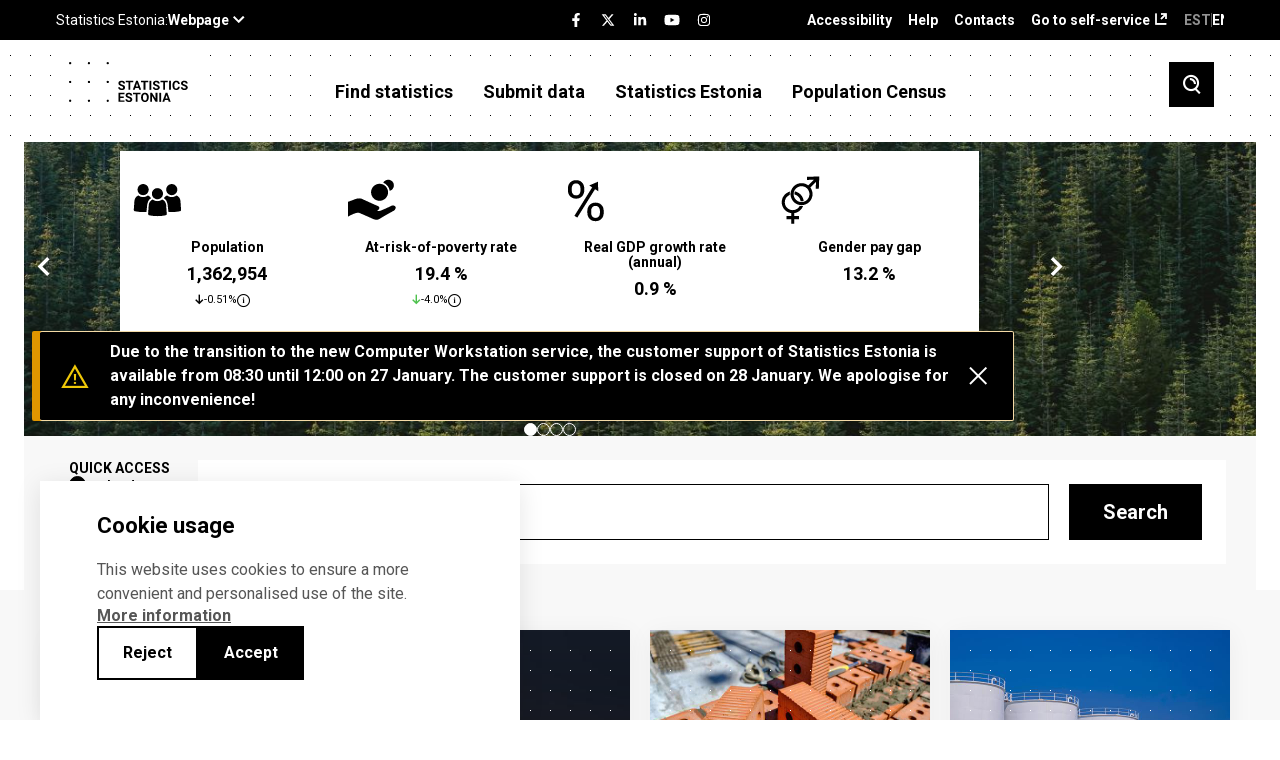

--- FILE ---
content_type: text/html; charset=UTF-8
request_url: https://www.stat.ee/en/?area=1063&page=1
body_size: 103830
content:
<!DOCTYPE html>
<html lang="en" dir="ltr" prefix="content: http://purl.org/rss/1.0/modules/content/  dc: http://purl.org/dc/terms/  foaf: http://xmlns.com/foaf/0.1/  og: http://ogp.me/ns#  rdfs: http://www.w3.org/2000/01/rdf-schema#  schema: http://schema.org/  sioc: http://rdfs.org/sioc/ns#  sioct: http://rdfs.org/sioc/types#  skos: http://www.w3.org/2004/02/skos/core#  xsd: http://www.w3.org/2001/XMLSchema# ">
  <head>
    <meta charset="utf-8" />
<link rel="canonical" href="https://stat.ee/et" />
<link rel="shortlink" href="https://stat.ee/et" />
<meta property="og:image" content="https://stat.ee/et/../themes/stat/images/fb-share.png" />
<meta name="Generator" content="Drupal 10 (https://www.drupal.org)" />
<meta name="MobileOptimized" content="width" />
<meta name="HandheldFriendly" content="true" />
<meta name="viewport" content="width=device-width, initial-scale=1.0" />
<link rel="icon" href="/core/misc/favicon.ico" type="image/vnd.microsoft.icon" />
<script src="/sites/default/files/eu_cookie_compliance/eu_cookie_compliance.script.js?t9cvvf" defer></script>

    <title>Home | Statistikaamet</title>
    <link rel="apple-touch-icon" sizes="180x180" href="/themes/stat/images/favicons/apple-touch-icon.png">
    <link rel="icon" type="image/png" sizes="32x32" href="/themes/stat/images/favicons/favicon-32x32.png">
    <link rel="icon" type="image/png" sizes="16x16" href="/themes/stat/images/favicons/favicon-16x16.png">
    <link rel="manifest" href="/themes/stat/images/favicons/site.webmanifest">
    <link rel="mask-icon" href="/themes/stat/images/favicons/safari-pinned-tab.svg" color="#000000">
    <link rel="shortcut icon" href="/themes/stat/images/favicons/favicon.ico">
    <meta name="msapplication-TileColor" content="#ffffff">
    <meta name="msapplication-config" content="/themes/stat/images/favicons/browserconfig.xml">
    <meta name="theme-color" content="#ffffff">
    <link rel="stylesheet" media="all" href="/sites/default/files/css/css_cszYUK0E9MxmG0bq2DYFiH06I99OEuLmP2e3ejxhDZM.css?delta=0&amp;language=en&amp;theme=stat&amp;include=[base64]" />
<link rel="stylesheet" media="all" href="/sites/default/files/css/css_G9_U1FvXGGUXORrsAjkY21LQtvJEmQCfiMJWb2JlWq8.css?delta=1&amp;language=en&amp;theme=stat&amp;include=[base64]" />

    <script type="application/json" data-drupal-selector="drupal-settings-json">{"path":{"baseUrl":"\/","pathPrefix":"en\/","currentPath":"node","currentPathIsAdmin":false,"isFront":true,"currentLanguage":"en","currentQuery":{"area":"1063","page":"1"}},"pluralDelimiter":"\u0003","suppressDeprecationErrors":true,"ajaxPageState":{"libraries":"[base64]","theme":"stat","theme_token":null},"ajaxTrustedUrl":{"\/en\/otsing":true},"eu_cookie_compliance":{"cookie_policy_version":"1.0.0","popup_enabled":true,"popup_agreed_enabled":false,"popup_hide_agreed":false,"popup_clicking_confirmation":false,"popup_scrolling_confirmation":false,"popup_html_info":"\u003Cdiv role=\u0022alertdialog\u0022 aria-labelledby=\u0022popup-text\u0022  class=\u0022eu-cookie-compliance-banner eu-cookie-compliance-banner-info eu-cookie-compliance-banner--opt-in\u0022 tabindex=\u00223\u0022\u003E\n  \u003Cdiv class=\u0022popup-content info eu-cookie-compliance-content\u0022\u003E\n    \u003Cdiv id=\u0022popup-text\u0022 class=\u0022eu-cookie-compliance-message\u0022\u003E\n      \u003Ch2\u003ECookie usage\u003C\/h2\u003E\n      \u003Cp\u003EThis website uses cookies to ensure a more convenient and personalised use of the site.\u003C\/p\u003E\n\n              \u003Ca href=\u0022#\u0022 class=\u0022find-more-button\u0022 tabindex=\u00223\u0022\u003EMore information\u003C\/a\u003E\n                  \u003C\/div\u003E\n\n    \n    \u003Cdiv id=\u0022popup-buttons\u0022\n         class=\u0022eu-cookie-compliance-buttons\u0022\u003E\n              \u003Cbutton id=\u0022cookie-disagree-button\u0022 type=\u0022button\u0022 class=\u0022decline-button eu-cookie-compliance-default-button btn-01 btn--white\u0022 tabindex=\u00223\u0022\u003EReject\u003C\/button\u003E\n            \u003Cbutton id=\u0022cookie-agree-button\u0022 type=\u0022button\u0022 class=\u0022agree-button eu-cookie-compliance-secondary-button btn-01\u0022 tabindex=\u00223\u0022\u003EAccept\u003C\/button\u003E\n    \u003C\/div\u003E\n  \u003C\/div\u003E\n\u003C\/div\u003E","use_mobile_message":false,"mobile_popup_html_info":"\u003Cdiv role=\u0022alertdialog\u0022 aria-labelledby=\u0022popup-text\u0022  class=\u0022eu-cookie-compliance-banner eu-cookie-compliance-banner-info eu-cookie-compliance-banner--opt-in\u0022 tabindex=\u00223\u0022\u003E\n  \u003Cdiv class=\u0022popup-content info eu-cookie-compliance-content\u0022\u003E\n    \u003Cdiv id=\u0022popup-text\u0022 class=\u0022eu-cookie-compliance-message\u0022\u003E\n      \u003Ch2\u003ECookie usage\u003C\/h2\u003E\n      \n              \u003Ca href=\u0022#\u0022 class=\u0022find-more-button\u0022 tabindex=\u00223\u0022\u003EMore information\u003C\/a\u003E\n                  \u003C\/div\u003E\n\n    \n    \u003Cdiv id=\u0022popup-buttons\u0022\n         class=\u0022eu-cookie-compliance-buttons\u0022\u003E\n              \u003Cbutton id=\u0022cookie-disagree-button\u0022 type=\u0022button\u0022 class=\u0022decline-button eu-cookie-compliance-default-button btn-01 btn--white\u0022 tabindex=\u00223\u0022\u003EReject\u003C\/button\u003E\n            \u003Cbutton id=\u0022cookie-agree-button\u0022 type=\u0022button\u0022 class=\u0022agree-button eu-cookie-compliance-secondary-button btn-01\u0022 tabindex=\u00223\u0022\u003EAccept\u003C\/button\u003E\n    \u003C\/div\u003E\n  \u003C\/div\u003E\n\u003C\/div\u003E","mobile_breakpoint":768,"popup_html_agreed":false,"popup_use_bare_css":true,"popup_height":"auto","popup_width":"100%","popup_delay":200,"popup_link":"\/en\/statistics-estonia\/data-protection-privacy-policy","popup_link_new_window":true,"popup_position":false,"fixed_top_position":true,"popup_language":"en","store_consent":false,"better_support_for_screen_readers":false,"cookie_name":"","reload_page":false,"domain":"","domain_all_sites":false,"popup_eu_only":false,"popup_eu_only_js":false,"cookie_lifetime":100,"cookie_session":0,"set_cookie_session_zero_on_disagree":0,"disagree_do_not_show_popup":false,"method":"opt_in","automatic_cookies_removal":true,"allowed_cookies":"","withdraw_markup":"\u003Cbutton type=\u0022button\u0022 class=\u0022eu-cookie-withdraw-tab\u0022\u003EPrivacy settings\u003C\/button\u003E\n\u003Cdiv aria-labelledby=\u0022popup-text\u0022 class=\u0022eu-cookie-withdraw-banner\u0022\u003E\n  \u003Cdiv class=\u0022popup-content info eu-cookie-compliance-content\u0022\u003E\n    \u003Cdiv id=\u0022popup-text\u0022 class=\u0022eu-cookie-compliance-message\u0022 role=\u0022document\u0022\u003E\n      \u003Ch2\u003EWe use cookies on this site to enhance your user experience\u003C\/h2\u003E\n\u003Cp\u003EYou have given your consent for us to set cookies.\u003C\/p\u003E\n\n    \u003C\/div\u003E\n    \u003Cdiv id=\u0022popup-buttons\u0022 class=\u0022eu-cookie-compliance-buttons\u0022\u003E\n      \u003Cbutton type=\u0022button\u0022 class=\u0022eu-cookie-withdraw-button \u0022\u003EWithdraw consent\u003C\/button\u003E\n    \u003C\/div\u003E\n  \u003C\/div\u003E\n\u003C\/div\u003E","withdraw_enabled":false,"reload_options":0,"reload_routes_list":"","withdraw_button_on_info_popup":false,"cookie_categories":[],"cookie_categories_details":[],"enable_save_preferences_button":true,"cookie_value_disagreed":"0","cookie_value_agreed_show_thank_you":"1","cookie_value_agreed":"2","containing_element":"body","settings_tab_enabled":false,"olivero_primary_button_classes":"","olivero_secondary_button_classes":"","close_button_action":"close_banner","open_by_default":true,"modules_allow_popup":true,"hide_the_banner":false,"geoip_match":true},"kg_google_tag":{"patterns":["\/admin.*","\/batch.*","\/node\/add.*","\/node\/.*\/edit","\/node\/.*\/delete","\/user\/.*\/edit.*","\/user\/.*\/cancel.*","\/user\/login.*","\/authentication.*"],"scripts":["\/sites\/default\/files\/google_tag\/global\/google_tag.script.js?t9cvvf"]},"search_api_autocomplete":{"search":{"auto_submit":true,"min_length":3}},"user":{"uid":0,"permissionsHash":"c88d19d1ca03c0fa893bcb2f51a4a194ce33f68b45c7f51b394fed947c392572"}}</script>
<script src="/sites/default/files/js/js_8DV0EG7vgVeBPSrXKP7dn7WyKYm8qV3BgSPOHx0iYLA.js?scope=header&amp;delta=0&amp;language=en&amp;theme=stat&amp;include=eJx1jsEOwjAMQ3-oI59UpcUbZd1SJanG51OBhjjAwbL9LrZxnMvSFUb2iRfLWppbMGenpUriOt0toMcsshYM21otvGfQLxgOnDBVySt9l2CNt6GdJM3dMjtCgjs04tHEcB0_6qhGC3Yo12BgzbfIrUTuLq8hOOgPf_8-MKWusiq7PwFaRFuc"></script>
<script src="/modules/custom/we_theme_card/js/moment.js?t9cvvf"></script>
<script src="/modules/custom/we_theme_card/js/moment-timezone-with-data-1970-2030.js?t9cvvf"></script>
<script src="/modules/custom/we_theme_card/js/js-translations.js?t9cvvf"></script>
<script src="/modules/custom/we_theme_card/js/highcharts.js?t9cvvf"></script>
<script src="/modules/custom/we_theme_card/js/highcharts-more.js?t9cvvf"></script>
<script src="/modules/custom/we_theme_card/js/debugger.js?t9cvvf"></script>
<script src="/modules/custom/we_theme_card/js/data.js?t9cvvf"></script>
<script src="/modules/custom/we_theme_card/js/heatmap.js?t9cvvf"></script>
<script src="/modules/custom/we_theme_card/js/treemap.js?t9cvvf"></script>
<script src="/modules/custom/we_theme_card/js/map.js?t9cvvf"></script>
<script src="/modules/custom/we_theme_card/js/exporting.js?t9cvvf"></script>
<script src="/modules/custom/we_theme_card/js/export-data.js?t9cvvf"></script>
<script src="/modules/custom/we_theme_card/js/accessibility.js?t9cvvf"></script>
<script src="/modules/custom/we_theme_card/js/offline-exporting.js?t9cvvf"></script>
<script src="/modules/custom/we_theme_card/js/lib/jspdf.js?t9cvvf"></script>
<script src="/modules/custom/we_theme_card/js/lib/svg2pdf.js?t9cvvf"></script>

  </head>
  <body class="path-frontpage">
    <div id="fb-root"></div>
    
      <div class="dialog-off-canvas-main-canvas" data-off-canvas-main-canvas>
    <div class="layout">
  <header class="layout__header">
    <div class="layout__header__top">
      <div class="content-link">
        <a href="#main" tabindex="1">Navigate to content</a>
      </div>
      <div class="u-container">
        <div class="layout__header__top__left">
          <stat-ee-header-apps data-app="www" data-lang="en"></stat-ee-header-apps>
          
        </div>
        <div class="layout__header__top__center">
          <stat-ee-header-social data-app="www" data-lang="en" data-style="black"></stat-ee-header-social>
          
        </div>
        <div class="layout__header__top__right">
          
  <nav role="navigation" aria-labelledby="block-paiseviited-menu" id="block-paiseviited" class="block block-menu navigation menu--header-references">
            
  <h2 class="visually-hidden" id="block-paiseviited-menu">Päise viited</h2>
  

        
              <ul aria-label="Menu"  class="menu">
                    <li class="menu-item">
        <a href="/en/accessibility" data-drupal-link-system-path="node/7389">Accessibility</a>
              </li>
                <li class="menu-item">
        <a href="/en/help" data-drupal-link-system-path="node/7436">Help</a>
              </li>
                <li class="menu-item">
        <a href="/en/statistics-estonia/contacts" data-drupal-link-system-path="node/551">Contacts</a>
              </li>
                <li class="menu-item">
        <a href="https://uuringud.stat.ee" target="_blank">Go to self-service</a>
              </li>
        </ul>
  


  </nav>
<div class="language-switcher-language-url block block-language block-language-blocklanguage-interface" id="block-keelevahetaja" role="navigation">
  
    
      <ul class="links">
          <li class="block-language-blocklanguage-interface__title ENG">ENG</li>
    <li hreflang="et" data-drupal-link-query="{&quot;area&quot;:&quot;1063&quot;,&quot;page&quot;:&quot;1&quot;}" data-drupal-link-system-path="&lt;front&gt;" class="et"><a href="/et?area=1063&amp;page=1" class="language-link" hreflang="et" data-drupal-link-query="{&quot;area&quot;:&quot;1063&quot;,&quot;page&quot;:&quot;1&quot;}" data-drupal-link-system-path="&lt;front&gt;">EST</a></li><li></li></ul>
  </div>


        </div>
      </div>
    </div>
          <div class="layout__header__middle">
        
  <div id="block-countdown-timer" class="block block-config-pages block-config-pages-block">
  
    
      <div class="config_pages config_pages--type--timer config_pages--view-mode--full config_pages--timer--full">
  </div>

  </div>


      </div>
        <div class="layout__header__bottom">
      <div class="u-container">
        
  <div id="block-stat-branding" class="block block-system block-system-branding-block">
  
    
            <a href="/en" rel="home" class="site-logo">
      <img src="/themes/stat/logo-en.svg" alt="Home" />
    </a>
      </div>
<nav role="navigation" aria-labelledby="block-mainnavigationenglish-menu" id="block-mainnavigationenglish" class="block block-menu navigation menu--main-en">
            
  <h2 class="visually-hidden" id="block-mainnavigationenglish-menu">Main navigation - English</h2>
  

        
              <ul aria-label="Menu"  class="menu">
                    <li class="menu-item menu-item--expanded">
        <span tabindex="0">Find statistics</span>
                                <ul class="menu">
                    <li class="menu-item">
        <a href="https://andmed.stat.ee/en/stat" target="_blank">Database</a>
              </li>
                <li class="menu-item menu-item--collapsed">
        <a href="/en/avasta-statistikat/main-indicators" data-drupal-link-system-path="node/547">Main indicators</a>
              </li>
                <li class="menu-item menu-item--collapsed">
        <a href="/en/find-statistics/statistics-by-theme" data-drupal-link-system-path="avasta-statistikat/valdkonnad">Statistics by theme</a>
              </li>
                <li class="menu-item">
        <a href="/en/find-statistics/statistics-by-region" data-drupal-link-system-path="node/272563">Statistics by region</a>
              </li>
                <li class="menu-item">
        <a href="/en/avasta-statistikat/tools-and-applications" data-drupal-link-system-path="node/7151">Tools and applications</a>
              </li>
                <li class="menu-item">
        <a href="https://stat.ee/en/find-statistics/spatial-data">Spatial data</a>
              </li>
                <li class="menu-item">
        <a href="/en/news" data-drupal-link-system-path="uudised">News</a>
              </li>
                <li class="menu-item menu-item--collapsed">
        <a href="/en/find-statistics/publications" data-drupal-link-system-path="node/6054">Publications</a>
              </li>
                <li class="menu-item menu-item--collapsed">
        <a href="/en/find-statistics/censuses" data-drupal-link-system-path="node/258038">Censuses</a>
              </li>
                <li class="menu-item menu-item--collapsed">
        <a href="/en/find-statistics/request-statistics" data-drupal-link-system-path="node/4">Request statistics</a>
              </li>
                <li class="menu-item menu-item--collapsed">
        <a href="/en/find-statistics/methodology-and-quality" data-drupal-link-system-path="node/5908">Methodology and quality</a>
              </li>
                <li class="menu-item">
        <a href="/en/find-statistics/experimental-statistics" data-drupal-link-system-path="node/5914">Experimental statistics</a>
              </li>
                <li class="menu-item menu-item--collapsed">
        <a href="/en/find-statistics/short-term-statistics" data-drupal-link-system-path="node/6083">Short-term statistics</a>
              </li>
        </ul>
  
              </li>
                <li class="menu-item menu-item--expanded">
        <a href="">Submit data</a>
                                <ul class="menu">
                    <li class="menu-item">
        <a href="https://uuringud.stat.ee" target="_blank">Go to self-service</a>
              </li>
                <li class="menu-item menu-item--collapsed">
        <a href="/en/submit-data/about-data-submission" data-drupal-link-system-path="node/4642">About data submission</a>
              </li>
                <li class="menu-item">
        <a href="/en/submit-data/obligation-to-submit-data">Obligation to submit data</a>
              </li>
                <li class="menu-item">
        <a href="https://www.stat.ee/en/calendar?start_time=2024-01-01&amp;end_time=2024-12-31&amp;area=All&amp;calendar_type%5B1245%5D=1245">Data submission deadlines</a>
              </li>
                <li class="menu-item">
        <a href="/en/submit-data/questionnaires">Questionnaires</a>
              </li>
                <li class="menu-item">
        <a href="https://klassifikaatorid.stat.ee/" target="_blank">Classifications</a>
              </li>
        </ul>
  
              </li>
                <li class="menu-item menu-item--expanded">
        <a href="">Statistics Estonia</a>
                                <ul class="menu">
                    <li class="menu-item menu-item--collapsed">
        <a href="/en/statistics-estonia/about-us" data-drupal-link-system-path="node/30">About us</a>
              </li>
                <li class="menu-item menu-item--collapsed">
        <a href="/en/statistics-estonia/careers" data-drupal-link-system-path="node/4616">Careers</a>
              </li>
                <li class="menu-item">
        <a href="/en/calendar" data-drupal-link-system-path="kalender">Calendar</a>
              </li>
                <li class="menu-item">
        <a href="/en/statistics-estonia/data-governance" data-drupal-link-system-path="node/258541">Data governance</a>
              </li>
                <li class="menu-item menu-item--collapsed">
        <a href="/en/statistics-estonia/training-sessions" data-drupal-link-system-path="node/549">Training sessions</a>
              </li>
                <li class="menu-item">
        <a href="/en/statistics-estonia/document-register" data-drupal-link-system-path="node/550">Document register</a>
              </li>
                <li class="menu-item">
        <a href="/en/statistics-estonia/data-protection-privacy-policy" data-drupal-link-system-path="node/546">Data protection (Privacy policy)</a>
              </li>
                <li class="menu-item">
        <a href="/en/statistics-estonia/contacts" data-drupal-link-system-path="node/551">Contacts</a>
              </li>
        </ul>
  
              </li>
                <li class="menu-item">
        <a href="https://rahvaloendus.ee/en" target="_blank">Population Census</a>
              </li>
        </ul>
  


  </nav>


        <button class="search-toggle" aria-label="Toggle search">
          <span class="si si-search"></span>
        </button>
        <button class="menu-toggle" aria-label="Toggle menu">
          <span class="si si-burger"></span>
        </button>
      </div>
    </div>
  </header>
  <div class="layout__mobile-nav">
    
  <nav role="navigation" aria-labelledby="block-mainnavigationenglish-2-menu" id="block-mainnavigationenglish-2" class="block block-menu navigation menu--mobile">
            
  <h2 class="visually-hidden" id="block-mainnavigationenglish-2-menu">Main navigation - English</h2>
  

        
              <ul class="menu">
                    <li class="menu-item menu-item--expanded">
        <span tabindex="0">Find statistics</span>
                 <button class="menu-item__toggle" aria-label="Toggle menu item"><span class="si si-caret-down"></span></button>
                        <ul class="menu">
                    <li class="menu-item">
        <a href="https://andmed.stat.ee/en/stat" target="_blank">Database</a>
              </li>
                <li class="menu-item menu-item--expanded">
        <a href="/en/avasta-statistikat/main-indicators" data-drupal-link-system-path="node/547">Main indicators</a>
                 <button class="menu-item__toggle" aria-label="Toggle menu item"><span class="si si-caret-down"></span></button>
                        <ul class="menu">
                    <li class="menu-item">
        <a href="/en/sddsplus" data-drupal-link-system-path="node/257650">Economic and financial data for Estonia</a>
              </li>
        </ul>
  
              </li>
                <li class="menu-item menu-item--expanded">
        <a href="/en/find-statistics/statistics-by-theme" data-drupal-link-system-path="avasta-statistikat/valdkonnad">Statistics by theme</a>
                 <button class="menu-item__toggle" aria-label="Toggle menu item"><span class="si si-caret-down"></span></button>
                        <ul class="menu">
                    <li class="menu-item menu-item--expanded">
        <a href="/en/find-statistics/statistics-theme/economy" data-drupal-link-system-path="node/4584">Economy</a>
                 <button class="menu-item__toggle" aria-label="Toggle menu item"><span class="si si-caret-down"></span></button>
                        <ul class="menu">
                    <li class="menu-item">
        <a href="/en/avasta-statistikat/valdkonnad/majandus/construction" data-drupal-link-system-path="node/838">Construction</a>
              </li>
                <li class="menu-item">
        <a href="/en/find-statistics/statistics-theme/economy/financial-statistics-enterprises" data-drupal-link-system-path="node/841">Financial statistics of enterprises</a>
              </li>
                <li class="menu-item">
        <a href="/en/find-statistics/statistics-theme/economy/economic-units" data-drupal-link-system-path="node/4523">Economic units</a>
              </li>
                <li class="menu-item">
        <a href="/en/find-statistics/statistics-theme/economy/internal-trade" data-drupal-link-system-path="node/154">Internal trade</a>
              </li>
                <li class="menu-item">
        <a href="/en/find-statistics/statistics-theme/economy/service-activities" data-drupal-link-system-path="node/851">Service activities</a>
              </li>
                <li class="menu-item">
        <a href="/en/find-statistics/statistics-theme/economy/industry" data-drupal-link-system-path="node/852">Industry</a>
              </li>
                <li class="menu-item">
        <a href="/en/find-statistics/statistics-theme/economy/tourism-accommodation-and-food-service" data-drupal-link-system-path="node/781">Tourism, accommodation and food service</a>
              </li>
                <li class="menu-item menu-item--expanded">
        <a href="/en/find-statistics/statistics-theme/economy/foreign-trade" data-drupal-link-system-path="node/771">Foreign trade</a>
                 <button class="menu-item__toggle" aria-label="Toggle menu item"><span class="si si-caret-down"></span></button>
                        <ul class="menu">
                    <li class="menu-item">
        <a href="/en/find-statistics/statistics-theme/economy/foreign-trade/exports-goods" data-drupal-link-system-path="node/5940">Exports of goods</a>
              </li>
                <li class="menu-item">
        <a href="/en/avasta-statistikat/valdkonnad/majandus/valiskaubandus/exports-services" data-drupal-link-system-path="node/184573">Exports of services</a>
              </li>
                <li class="menu-item">
        <a href="/en/find-statistics/statistics-theme/economy/foreign-trade/imports-services" data-drupal-link-system-path="node/184575">Imports of services</a>
              </li>
                <li class="menu-item">
        <a href="/en/find-statistics/statistics-theme/economy/foreign-trade/imports-goods" data-drupal-link-system-path="node/5953">Imports of goods</a>
              </li>
        </ul>
  
              </li>
        </ul>
  
              </li>
                <li class="menu-item menu-item--expanded">
        <a href="/en/find-statistics/statistics-theme/finance" data-drupal-link-system-path="node/5040">Finance</a>
                 <button class="menu-item__toggle" aria-label="Toggle menu item"><span class="si si-caret-down"></span></button>
                        <ul class="menu">
                    <li class="menu-item menu-item--expanded">
        <a href="/en/avasta-statistikat/valdkonnad/rahandus/national-accounts" data-drupal-link-system-path="node/6048">National accounts</a>
                 <button class="menu-item__toggle" aria-label="Toggle menu item"><span class="si si-caret-down"></span></button>
                        <ul class="menu">
                    <li class="menu-item">
        <a href="/en/avasta-statistikat/valdkonnad/rahandus/rahvamajanduse-arvepidamine/real-gdp-growth-rate-chain-linked-volume" data-drupal-link-system-path="node/6072">Real GDP growth rate (chain-linked volume)</a>
              </li>
        </ul>
  
              </li>
                <li class="menu-item menu-item--expanded">
        <a href="/en/find-statistics/statistics-theme/finance/prices" data-drupal-link-system-path="node/36">Prices</a>
                 <button class="menu-item__toggle" aria-label="Toggle menu item"><span class="si si-caret-down"></span></button>
                        <ul class="menu">
                    <li class="menu-item">
        <a href="/en/find-statistics/statistics-theme/finance/prices/construction-price-index" data-drupal-link-system-path="node/7385">Construction price index</a>
              </li>
                <li class="menu-item">
        <a href="/en/find-statistics/statistics-theme/finance/prices/consumer-price-index" data-drupal-link-system-path="node/88">Consumer price index</a>
              </li>
                <li class="menu-item">
        <a href="/en/avasta-statistikat/valdkonnad/rahandus/hinnad/producer-price-index-industrial-output" data-drupal-link-system-path="node/7387">Producer price index of industrial output</a>
              </li>
        </ul>
  
              </li>
                <li class="menu-item">
        <a href="/en/find-statistics/statistics-theme/finance/government-finance" data-drupal-link-system-path="node/6049">Government finance</a>
              </li>
                <li class="menu-item">
        <a href="/en/avasta-statistikat/valdkonnad/rahandus/banking-and-financial-markets" data-drupal-link-system-path="node/7388">Banking and financial markets</a>
              </li>
                <li class="menu-item">
        <a href="/en/avasta-statistikat/valdkonnad/rahandus/insurance" data-drupal-link-system-path="node/6219">Insurance</a>
              </li>
        </ul>
  
              </li>
                <li class="menu-item menu-item--expanded">
        <a href="/en/find-statistics/statistics-theme/energy-and-transport" data-drupal-link-system-path="node/5039">Energy and transport</a>
                 <button class="menu-item__toggle" aria-label="Toggle menu item"><span class="si si-caret-down"></span></button>
                        <ul class="menu">
                    <li class="menu-item">
        <a href="/en/find-statistics/statistics-theme/energy-and-transport/energy" data-drupal-link-system-path="node/4586">Energy</a>
              </li>
                <li class="menu-item">
        <a href="/en/find-statistics/statistics-theme/energy-and-transport/transport" data-drupal-link-system-path="node/6039">Transport</a>
              </li>
        </ul>
  
              </li>
                <li class="menu-item menu-item--expanded">
        <a href="/en/find-statistics/statistics-theme/technology-innovation-and-rd" data-drupal-link-system-path="node/5038">Technology, innovation and R&amp;D</a>
                 <button class="menu-item__toggle" aria-label="Toggle menu item"><span class="si si-caret-down"></span></button>
                        <ul class="menu">
                    <li class="menu-item">
        <a href="/en/find-statistics/statistics-theme/technology-innovation-and-rd/information-and-communication" data-drupal-link-system-path="node/6211">Information and communication technologies</a>
              </li>
                <li class="menu-item">
        <a href="/en/find-statistics/statistics-theme/technology-innovation-and-rd/innovation" data-drupal-link-system-path="node/6074">Innovation</a>
              </li>
                <li class="menu-item">
        <a href="/en/avasta-statistikat/valdkonnad/infotehnoloogia-innovatsioon-ja-teadus-arendustegevus/research-and-development" data-drupal-link-system-path="node/6210">Research and development</a>
              </li>
        </ul>
  
              </li>
                <li class="menu-item menu-item--expanded">
        <a href="/en/avasta-statistikat/valdkonnad/environment" data-drupal-link-system-path="node/6031">Environment</a>
                 <button class="menu-item__toggle" aria-label="Toggle menu item"><span class="si si-caret-down"></span></button>
                        <ul class="menu">
                    <li class="menu-item">
        <a href="/en/find-statistics/statistics-theme/environment/waste-and-circular-economy" data-drupal-link-system-path="node/4610">Waste and circular economy</a>
              </li>
                <li class="menu-item">
        <a href="/en/find-statistics/statistics-theme/environment/climate" data-drupal-link-system-path="node/4612">Climate</a>
              </li>
                <li class="menu-item">
        <a href="/en/find-statistics/statistics-theme/environment/air" data-drupal-link-system-path="node/6056">Air</a>
              </li>
                <li class="menu-item">
        <a href="/en/find-statistics/statistics-theme/environment/material-and-energy-efficiency" data-drupal-link-system-path="node/4613">Material and energy efficiency</a>
              </li>
                <li class="menu-item">
        <a href="/en/find-statistics/statistics-theme/environment/green-economy" data-drupal-link-system-path="node/6058">Green economy</a>
              </li>
                <li class="menu-item">
        <a href="/en/find-statistics/statistics-theme/environment/forest" data-drupal-link-system-path="node/6055">Forest</a>
              </li>
                <li class="menu-item">
        <a href="/en/find-statistics/statistics-theme/environment/environmental-protection-funding" data-drupal-link-system-path="node/4611">Environmental protection funding</a>
              </li>
                <li class="menu-item">
        <a href="/en/find-statistics/statistics-theme/environment/biodiversity-protection-and-land-use" data-drupal-link-system-path="node/6051">Biodiversity protection and land use</a>
              </li>
                <li class="menu-item">
        <a href="/en/find-statistics/statistics-theme/environment/water" data-drupal-link-system-path="node/6061">Water</a>
              </li>
        </ul>
  
              </li>
                <li class="menu-item menu-item--expanded">
        <a href="/en/find-statistics/statistics-theme/work-life" data-drupal-link-system-path="node/5037">Work life</a>
                 <button class="menu-item__toggle" aria-label="Toggle menu item"><span class="si si-caret-down"></span></button>
                        <ul class="menu">
                    <li class="menu-item menu-item--expanded">
        <a href="/en/avasta-statistikat/valdkonnad/tooelu/wages-and-salaries-and-labour-costs" data-drupal-link-system-path="node/8">Wages and salaries and labour costs</a>
                 <button class="menu-item__toggle" aria-label="Toggle menu item"><span class="si si-caret-down"></span></button>
                        <ul class="menu">
                    <li class="menu-item">
        <a href="/en/avasta-statistikat/valdkonnad/tooelu/palk-ja-toojoukulu/gender-pay-gap" data-drupal-link-system-path="node/4634">Gender pay gap</a>
              </li>
                <li class="menu-item">
        <a href="/en/find-statistics/statistics-theme/work-life/wages-and-salaries-and-labour-costs/average-monthly-gross-wages-and-salaries" data-drupal-link-system-path="node/80">Average monthly gross wages and salaries</a>
              </li>
        </ul>
  
              </li>
                <li class="menu-item">
        <a href="/en/avasta-statistikat/valdkonnad/tooelu/income" data-drupal-link-system-path="node/4635">Income</a>
              </li>
                <li class="menu-item">
        <a href="/en/avasta-statistikat/valdkonnad/tooelu/work-life-quality" data-drupal-link-system-path="node/4639">Work life quality</a>
              </li>
                <li class="menu-item">
        <a href="/en/avasta-statistikat/valdkonnad/tooelu/accidents-work" data-drupal-link-system-path="node/4641">Accidents at work</a>
              </li>
                <li class="menu-item menu-item--expanded">
        <a href="/en/find-statistics/statistics-theme/work-life/labour-market" data-drupal-link-system-path="node/4801">Labour market</a>
                 <button class="menu-item__toggle" aria-label="Toggle menu item"><span class="si si-caret-down"></span></button>
                        <ul class="menu">
                    <li class="menu-item">
        <a href="/en/find-statistics/statistics-theme/work-life/labour-market/employment-rate" data-drupal-link-system-path="node/4802">Employment rate</a>
              </li>
                <li class="menu-item">
        <a href="/en/find-statistics/statistics-theme/work-life/labour-market/unemployment-rate" data-drupal-link-system-path="node/4804">Unemployment rate</a>
              </li>
        </ul>
  
              </li>
        </ul>
  
              </li>
                <li class="menu-item menu-item--expanded">
        <a href="/en/find-statistics/statistics-theme/agriculture-fisheries-and-hunting" data-drupal-link-system-path="node/91">Agriculture  and fisheries</a>
                 <button class="menu-item__toggle" aria-label="Toggle menu item"><span class="si si-caret-down"></span></button>
                        <ul class="menu">
                    <li class="menu-item">
        <a href="/en/find-statistics/statistics-theme/agriculture-fisheries-and-hunting/agriculture" data-drupal-link-system-path="node/4517">Agriculture</a>
              </li>
                <li class="menu-item">
        <a href="/en/find-statistics/statistics-theme/agriculture-fisheries-and-hunting/agriculture-and-environment" data-drupal-link-system-path="node/4588">Agriculture and environment</a>
              </li>
                <li class="menu-item">
        <a href="/en/find-statistics/statistics-theme/agriculture-fisheries-and-hunting/fishing" data-drupal-link-system-path="node/92">Fishing</a>
              </li>
        </ul>
  
              </li>
                <li class="menu-item menu-item--expanded">
        <a href="/en/avasta-statistikat/valdkonnad/culture" data-drupal-link-system-path="node/29">Culture</a>
                 <button class="menu-item__toggle" aria-label="Toggle menu item"><span class="si si-caret-down"></span></button>
                        <ul class="menu">
                    <li class="menu-item">
        <a href="/en/find-statistics/statistics-theme/culture/cinema-and-film-production" data-drupal-link-system-path="node/66">Cinema and film production</a>
              </li>
                <li class="menu-item">
        <a href="/en/avasta-statistikat/valdkonnad/kultuur/museums" data-drupal-link-system-path="node/4305">Museums</a>
              </li>
                <li class="menu-item">
        <a href="/en/find-statistics/statistics-theme/culture/music" data-drupal-link-system-path="node/4515">Music</a>
              </li>
                <li class="menu-item">
        <a href="/en/avasta-statistikat/valdkonnad/kultuur/libraries-and-books" data-drupal-link-system-path="node/4516">Libraries and books</a>
              </li>
                <li class="menu-item">
        <a href="/en/avasta-statistikat/valdkonnad/kultuur/folk-culture" data-drupal-link-system-path="node/4585">Folk culture</a>
              </li>
                <li class="menu-item">
        <a href="/en/find-statistics/statistics-theme/culture/sports" data-drupal-link-system-path="node/4587">Sports</a>
              </li>
                <li class="menu-item">
        <a href="/en/avasta-statistikat/valdkonnad/kultuur/theatre" data-drupal-link-system-path="node/4589">Theatre</a>
              </li>
                <li class="menu-item">
        <a href="/en/find-statistics/statistics-theme/culture/television-and-radio" data-drupal-link-system-path="node/4593">Television and radio</a>
              </li>
        </ul>
  
              </li>
                <li class="menu-item menu-item--expanded">
        <a href="/en/avasta-statistikat/valdkonnad/well-being" data-drupal-link-system-path="node/6035">Well-being</a>
                 <button class="menu-item__toggle" aria-label="Toggle menu item"><span class="si si-caret-down"></span></button>
                        <ul class="menu">
                    <li class="menu-item">
        <a href="/en/find-statistics/statistics-theme/well-being/children" data-drupal-link-system-path="node/6215">Children</a>
              </li>
                <li class="menu-item">
        <a href="/en/find-statistics/statistics-theme/well-being/youth" data-drupal-link-system-path="node/7150">Youth</a>
              </li>
                <li class="menu-item">
        <a href="/en/find-statistics/statistics-theme/well-being/time-use" data-drupal-link-system-path="node/750">Time use</a>
              </li>
                <li class="menu-item">
        <a href="/en/avasta-statistikat/valdkonnad/heaolu/households" data-drupal-link-system-path="node/4307">Households</a>
              </li>
                <li class="menu-item">
        <a href="/en/avasta-statistikat/valdkonnad/heaolu/integration" data-drupal-link-system-path="node/6220">Integration</a>
              </li>
                <li class="menu-item">
        <a href="/en/find-statistics/statistics-theme/well-being/security" data-drupal-link-system-path="node/6221">Security</a>
              </li>
                <li class="menu-item">
        <a href="/en/find-statistics/statistics-theme/well-being/social-protection" data-drupal-link-system-path="node/6222">Social protection</a>
              </li>
                <li class="menu-item menu-item--expanded">
        <a href="/en/find-statistics/statistics-theme/well-being/social-exclusion-and-poverty" data-drupal-link-system-path="node/6223">Social exclusion and poverty</a>
                 <button class="menu-item__toggle" aria-label="Toggle menu item"><span class="si si-caret-down"></span></button>
                        <ul class="menu">
                    <li class="menu-item">
        <a href="/en/avasta-statistikat/valdkonnad/heaolu/sotsiaalne-torjutus-ja-vaesus/absolute-poverty" data-drupal-link-system-path="node/6224">Absolute poverty</a>
              </li>
                <li class="menu-item">
        <a href="/en/avasta-statistikat/valdkonnad/heaolu/sotsiaalne-torjutus-ja-vaesus/estimated-subsistence-minimum" data-drupal-link-system-path="node/7135">Estimated subsistence minimum</a>
              </li>
                <li class="menu-item">
        <a href="/en/avasta-statistikat/valdkonnad/heaolu/sotsiaalne-torjutus-ja-vaesus/risk-poverty-rate" data-drupal-link-system-path="node/7136">At-risk-of-poverty rate</a>
              </li>
        </ul>
  
              </li>
                <li class="menu-item menu-item--expanded">
        <a href="/en/find-statistics/statistics-theme/well-being/health" data-drupal-link-system-path="node/4306">Health</a>
                 <button class="menu-item__toggle" aria-label="Toggle menu item"><span class="si si-caret-down"></span></button>
                        <ul class="menu">
                    <li class="menu-item">
        <a href="/en/find-statistics/statistics-theme/well-being/health/life-expectancy" data-drupal-link-system-path="node/7143">Life expectancy</a>
              </li>
                <li class="menu-item">
        <a href="/en/find-statistics/statistics-theme/well-being/health/healthy-life-years" data-drupal-link-system-path="node/7144">Healthy life years</a>
              </li>
        </ul>
  
              </li>
        </ul>
  
              </li>
                <li class="menu-item menu-item--expanded">
        <a href="/en/find-statistics/statistics-theme/population" data-drupal-link-system-path="node/97">Population</a>
                 <button class="menu-item__toggle" aria-label="Toggle menu item"><span class="si si-caret-down"></span></button>
                        <ul class="menu">
                    <li class="menu-item">
        <a href="/en/find-statistics/statistics-theme/population/population-figure" data-drupal-link-system-path="node/98">Population figure</a>
              </li>
                <li class="menu-item">
        <a href="/en/avasta-statistikat/valdkonnad/rahvastik/population-projection" data-drupal-link-system-path="node/6212">Population projection</a>
              </li>
                <li class="menu-item">
        <a href="/en/find-statistics/statistics-theme/population/marriages-and-divorces" data-drupal-link-system-path="node/99">Marriages and divorces</a>
              </li>
                <li class="menu-item">
        <a href="/en/find-statistics/statistics-theme/population/migration" data-drupal-link-system-path="node/101">Migration</a>
              </li>
                <li class="menu-item">
        <a href="/en/en/find-statistics/statistics-theme/population/births" data-drupal-link-system-path="node/100">Births</a>
              </li>
                <li class="menu-item">
        <a href="/en/avasta-statistikat/valdkonnad/rahvastik/deaths" data-drupal-link-system-path="node/6214">Deaths</a>
              </li>
        </ul>
  
              </li>
                <li class="menu-item menu-item--expanded">
        <a href="/en/find-statistics/statistics-theme/education" data-drupal-link-system-path="node/4597">Education</a>
                 <button class="menu-item__toggle" aria-label="Toggle menu item"><span class="si si-caret-down"></span></button>
                        <ul class="menu">
                    <li class="menu-item">
        <a href="/en/avasta-statistikat/valdkonnad/haridus/preprimary-education" data-drupal-link-system-path="node/5036">Preprimary education</a>
              </li>
                <li class="menu-item">
        <a href="/en/avasta-statistikat/valdkonnad/haridus/hobby-education" data-drupal-link-system-path="node/5041">Hobby education</a>
              </li>
                <li class="menu-item">
        <a href="/en/find-statistics/statistics-theme/education/vocational-education" data-drupal-link-system-path="node/6073">Vocational education</a>
              </li>
                <li class="menu-item">
        <a href="/en/find-statistics/statistics-theme/education/higher-education" data-drupal-link-system-path="node/5042">Higher education</a>
              </li>
                <li class="menu-item">
        <a href="/en/avasta-statistikat/valdkonnad/haridus/general-education" data-drupal-link-system-path="node/6075">General education</a>
              </li>
        </ul>
  
              </li>
                <li class="menu-item menu-item--expanded">
        <a href="/en/find-statistics/statistics-theme/sustainable-development" data-drupal-link-system-path="node/836">Sustainable development</a>
                 <button class="menu-item__toggle" aria-label="Toggle menu item"><span class="si si-caret-down"></span></button>
                        <ul class="menu">
                    <li class="menu-item">
        <a href="/en/find-statistics/statistics-theme/sustainable-development/1-no-poverty" data-drupal-link-system-path="node/839">1. No Poverty</a>
              </li>
                <li class="menu-item">
        <a href="/en/avasta-statistikat/valdkonnad/saastev-areng/2-zero-hunger" data-drupal-link-system-path="node/840">2. Zero Hunger</a>
              </li>
                <li class="menu-item">
        <a href="/en/avasta-statistikat/valdkonnad/saastev-areng/3-good-health-and-well-being" data-drupal-link-system-path="node/842">3. Good Health and Well-being</a>
              </li>
                <li class="menu-item">
        <a href="/en/find-statistics/statistics-theme/sustainable-development/4-quality-education" data-drupal-link-system-path="node/845">4. Quality Education</a>
              </li>
                <li class="menu-item">
        <a href="/en/find-statistics/statistics-theme/sustainable-development/5-gender-equality" data-drupal-link-system-path="node/846">5. Gender Equality</a>
              </li>
                <li class="menu-item">
        <a href="/en/find-statistics/statistics-theme/sustainable-development/6-clean-water-and-sanitation" data-drupal-link-system-path="node/1453">6. Clean Water and Sanitation</a>
              </li>
                <li class="menu-item">
        <a href="/en/find-statistics/statistics-theme/sustainable-development/7-affordable-and-clean-energy" data-drupal-link-system-path="node/1455">7. Affordable and Clean Energy</a>
              </li>
                <li class="menu-item">
        <a href="/en/find-statistics/statistics-theme/sustainable-development/8-decent-work-and-economic-growth" data-drupal-link-system-path="node/1458">8. Decent Work and Economic Growth</a>
              </li>
                <li class="menu-item">
        <a href="/en/find-statistics/statistics-theme/sustainable-development/9-industry-innovation-and-infrastructure" data-drupal-link-system-path="node/1459">9. Industry, Innovation and Infrastructure</a>
              </li>
                <li class="menu-item">
        <a href="/en/find-statistics/statistics-theme/sustainable-development/10-reduced-inequalities" data-drupal-link-system-path="node/1460">10. Reduced Inequalities</a>
              </li>
                <li class="menu-item">
        <a href="/en/find-statistics/statistics-theme/sustainable-development/11-sustainable-cities-and-communities" data-drupal-link-system-path="node/1461">11. Sustainable Cities and Communities</a>
              </li>
                <li class="menu-item">
        <a href="/en/find-statistics/statistics-theme/sustainable-development/12-responsible-consumption-and-production" data-drupal-link-system-path="node/4296">12. Responsible Consumption and Production</a>
              </li>
                <li class="menu-item">
        <a href="/en/find-statistics/statistics-theme/sustainable-development/13-climate-action" data-drupal-link-system-path="node/4298">13. Climate Action</a>
              </li>
                <li class="menu-item">
        <a href="/en/find-statistics/statistics-theme/sustainable-development/14-life-below-water" data-drupal-link-system-path="node/4299">14. Life Below Water</a>
              </li>
                <li class="menu-item">
        <a href="/en/find-statistics/statistics-theme/sustainable-development/15-life-land" data-drupal-link-system-path="node/4304">15. Life on Land</a>
              </li>
                <li class="menu-item">
        <a href="/en/avasta-statistikat/valdkonnad/saastev-areng/16-peace-justice-and-strong-institutions" data-drupal-link-system-path="node/4501">16. Peace, Justice and Strong Institutions</a>
              </li>
                <li class="menu-item">
        <a href="/en/avasta-statistikat/valdkonnad/saastev-areng/17-partnerships-goals" data-drupal-link-system-path="node/4503">17. Partnerships for the Goals</a>
              </li>
                <li class="menu-item">
        <a href="/en/find-statistics/statistics-theme/sustainable-development/18-viability-cultural-space" data-drupal-link-system-path="node/4504">18. Viability of Cultural Space</a>
              </li>
        </ul>
  
              </li>
        </ul>
  
              </li>
                <li class="menu-item">
        <a href="/en/find-statistics/statistics-by-region" data-drupal-link-system-path="node/272563">Statistics by region</a>
              </li>
                <li class="menu-item">
        <a href="/en/avasta-statistikat/tools-and-applications" data-drupal-link-system-path="node/7151">Tools and applications</a>
              </li>
                <li class="menu-item">
        <a href="https://stat.ee/en/find-statistics/spatial-data">Spatial data</a>
              </li>
                <li class="menu-item">
        <a href="/en/news" data-drupal-link-system-path="uudised">News</a>
              </li>
                <li class="menu-item menu-item--expanded">
        <a href="/en/find-statistics/publications" data-drupal-link-system-path="node/6054">Publications</a>
                 <button class="menu-item__toggle" aria-label="Toggle menu item"><span class="si si-caret-down"></span></button>
                        <ul class="menu">
                    <li class="menu-item">
        <a href="/en/find-statistics/publications/survey-summaries" data-drupal-link-system-path="node/257786">Survey summaries</a>
              </li>
        </ul>
  
              </li>
                <li class="menu-item menu-item--expanded">
        <a href="/en/find-statistics/censuses" data-drupal-link-system-path="node/258038">Censuses</a>
                 <button class="menu-item__toggle" aria-label="Toggle menu item"><span class="si si-caret-down"></span></button>
                        <ul class="menu">
                    <li class="menu-item menu-item--expanded">
        <a href="/en/statistics-estonia/population-census-2021" data-drupal-link-system-path="node/4301">Population Census 2021</a>
                 <button class="menu-item__toggle" aria-label="Toggle menu item"><span class="si si-caret-down"></span></button>
                        <ul class="menu">
                    <li class="menu-item">
        <a href="/en/statistics-estonia/population-census-2021/population-censuses-estonia" data-drupal-link-system-path="node/4800">Population censuses in Estonia</a>
              </li>
                <li class="menu-item menu-item--expanded">
        <a href="/en/statistics-estonia/population-census-2021/2011-population-and-housing-census" data-drupal-link-system-path="node/7396">2011 Population and Housing Census</a>
                 <button class="menu-item__toggle" aria-label="Toggle menu item"><span class="si si-caret-down"></span></button>
                        <ul class="menu">
                    <li class="menu-item">
        <a href="/en/statistics-estonia/population-census-2021/2011-population-and-housing-census/dwelling-and-household" data-drupal-link-system-path="node/7406">Dwelling and Household Questionnaire</a>
              </li>
                <li class="menu-item">
        <a href="/en/statistics-estonia/population-census-2021/2011-population-and-housing-census/personal-questionnaire" data-drupal-link-system-path="node/7407">Personal Questionnaire</a>
              </li>
                <li class="menu-item">
        <a href="/en/statistics-estonia/population-census-2021/2011-population-and-housing-census/definitions" data-drupal-link-system-path="node/7405">Definitions</a>
              </li>
        </ul>
  
              </li>
                <li class="menu-item menu-item--expanded">
        <a href="/en/statistics-estonia/censuses/population-census-2021/2000-population-and-housing-census" data-drupal-link-system-path="node/6233">2000 Population and Housing Census</a>
                 <button class="menu-item__toggle" aria-label="Toggle menu item"><span class="si si-caret-down"></span></button>
                        <ul class="menu">
                    <li class="menu-item">
        <a href="/en/statistics-estonia/censuses/population-census-2021/2000-population-and-housing-census/definitions" data-drupal-link-system-path="node/259623">Definitions</a>
              </li>
        </ul>
  
              </li>
        </ul>
  
              </li>
                <li class="menu-item">
        <a href="/en/agricultural-census" data-drupal-link-system-path="node/759">Agricultural Census</a>
              </li>
        </ul>
  
              </li>
                <li class="menu-item menu-item--expanded">
        <a href="/en/find-statistics/request-statistics" data-drupal-link-system-path="node/4">Request statistics</a>
                 <button class="menu-item__toggle" aria-label="Toggle menu item"><span class="si si-caret-down"></span></button>
                        <ul class="menu">
                    <li class="menu-item">
        <a href="/en/find-statistics/request-statistics/standard-service-contract-work" data-drupal-link-system-path="node/163214">Contract work</a>
              </li>
                <li class="menu-item">
        <a href="/en/find-statistics/request-statistics/use-confidential-data-scientific-purposes" data-drupal-link-system-path="node/164795">Use of confidential data for scientific purposes</a>
              </li>
        </ul>
  
              </li>
                <li class="menu-item menu-item--expanded">
        <a href="/en/find-statistics/methodology-and-quality" data-drupal-link-system-path="node/5908">Methodology and quality</a>
                 <button class="menu-item__toggle" aria-label="Toggle menu item"><span class="si si-caret-down"></span></button>
                        <ul class="menu">
                    <li class="menu-item">
        <a href="/en/find-statistics/methodology-and-quality/esms-metadata" data-drupal-link-system-path="node/4500">ESMS metadata</a>
              </li>
                <li class="menu-item">
        <a href="/en/find-statistics/methodology-and-quality/methodology" data-drupal-link-system-path="node/184791">Methodology</a>
              </li>
        </ul>
  
              </li>
                <li class="menu-item">
        <a href="/en/find-statistics/experimental-statistics" data-drupal-link-system-path="node/5914">Experimental statistics</a>
              </li>
                <li class="menu-item menu-item--expanded">
        <a href="/en/find-statistics/short-term-statistics" data-drupal-link-system-path="node/6083">Short-term statistics</a>
                 <button class="menu-item__toggle" aria-label="Toggle menu item"><span class="si si-caret-down"></span></button>
                        <ul class="menu">
                    <li class="menu-item">
        <a href="/en/find-statistics/short-term-statistics/ukrainians-estonian-labour-market" data-drupal-link-system-path="node/272717">Ukrainians in the Estonian labour market</a>
              </li>
                <li class="menu-item">
        <a href="/en/find-statistics/covid-19-impact-estonia/short-term-death-statistics" data-drupal-link-system-path="node/5905">Short-term death statistics</a>
              </li>
                <li class="menu-item">
        <a href="/en/find-statistics/short-term-statistics/short-term-labour-market-statistics" data-drupal-link-system-path="node/274003">Short-term labour market statistics (2024)</a>
              </li>
                <li class="menu-item">
        <a href="/en/avasta-statistikat/kiirstatistika/short-term-labour-market-statistics-2019-2020" data-drupal-link-system-path="node/5043">Short-term labour market statistics, (2019–2020)</a>
              </li>
                <li class="menu-item">
        <a href="/en/find-statistics/short-term-statistics/short-term-statistics-of-enterprises" data-drupal-link-system-path="node/274133">Short-term statistics of enterprises (2019–2024)</a>
              </li>
                <li class="menu-item">
        <a href="/en/find-statistics/covid-19-impact-estonia/short-term-statistics-enterprises" data-drupal-link-system-path="node/5906">Short-term statistics of enterprises, (2019–2020)</a>
              </li>
        </ul>
  
              </li>
        </ul>
  
              </li>
                <li class="menu-item menu-item--expanded">
        <a href="">Submit data</a>
                 <button class="menu-item__toggle" aria-label="Toggle menu item"><span class="si si-caret-down"></span></button>
                        <ul class="menu">
                    <li class="menu-item">
        <a href="https://uuringud.stat.ee" target="_blank">Go to self-service</a>
              </li>
                <li class="menu-item menu-item--expanded">
        <a href="/en/submit-data/about-data-submission" data-drupal-link-system-path="node/4642">About data submission</a>
                 <button class="menu-item__toggle" aria-label="Toggle menu item"><span class="si si-caret-down"></span></button>
                        <ul class="menu">
                    <li class="menu-item menu-item--expanded">
        <a href="/en/submit-data/about-data-submission/enterprise-surveys" data-drupal-link-system-path="node/7435">Enterprise surveys</a>
                 <button class="menu-item__toggle" aria-label="Toggle menu item"><span class="si si-caret-down"></span></button>
                        <ul class="menu">
                    <li class="menu-item">
        <a href="https://stat.ee/en/submit-data/about-data-submission/enterprise-surveys/new-self-service-environment">New self-service environment</a>
              </li>
                <li class="menu-item">
        <a href="/en/provide-data/andmete-esitamisest/enterprise-surveys/classification-economic-activities-estonia-emtak" data-drupal-link-system-path="node/276668">Classification of Economic Activities in Estonia (EMTAK)</a>
              </li>
                <li class="menu-item">
        <a href="https://stat.ee/en/submit-data/about-data-submission/enterprise-surveys/ekomar">EKOMAR</a>
              </li>
                <li class="menu-item">
        <a href="https://stat.ee/en/intrastat">Intrastat</a>
              </li>
                <li class="menu-item">
        <a href="/en/submit-data/about-data-submission/enterprise-surveys/crop-farming-survey">Crop farming survey</a>
              </li>
                <li class="menu-item">
        <a href="/en/provide-data/andmete-esitamisest/information-classification-economic-units" data-drupal-link-system-path="node/7429">Information for classification of economic units</a>
              </li>
                <li class="menu-item">
        <a href="/en/submit-data/about-data-submission/surveys-enterprises/submit-data-employment-register" data-drupal-link-system-path="node/5909">Submit data to the employment register</a>
              </li>
                <li class="menu-item">
        <a href="/en/submit-data/about-data-submission/surveys-enterprises/changes-to-the-questionnaire-wage-and-salaries-and%20labour-force-1462" data-drupal-link-system-path="node/274117">Changes to the questionnaire Wages and salaries and labour force (1462)</a>
              </li>
        </ul>
  
              </li>
                <li class="menu-item">
        <a href="/en/submit-data/about-data-submission/personal-surveys" data-drupal-link-system-path="node/7432">Personal surveys</a>
              </li>
        </ul>
  
              </li>
                <li class="menu-item">
        <a href="/en/submit-data/obligation-to-submit-data">Obligation to submit data</a>
              </li>
                <li class="menu-item">
        <a href="https://www.stat.ee/en/calendar?start_time=2024-01-01&amp;end_time=2024-12-31&amp;area=All&amp;calendar_type%5B1245%5D=1245">Data submission deadlines</a>
              </li>
                <li class="menu-item">
        <a href="/en/submit-data/questionnaires">Questionnaires</a>
              </li>
                <li class="menu-item">
        <a href="https://klassifikaatorid.stat.ee/" target="_blank">Classifications</a>
              </li>
        </ul>
  
              </li>
                <li class="menu-item menu-item--expanded">
        <a href="">Statistics Estonia</a>
                 <button class="menu-item__toggle" aria-label="Toggle menu item"><span class="si si-caret-down"></span></button>
                        <ul class="menu">
                    <li class="menu-item menu-item--expanded">
        <a href="/en/statistics-estonia/about-us" data-drupal-link-system-path="node/30">About us</a>
                 <button class="menu-item__toggle" aria-label="Toggle menu item"><span class="si si-caret-down"></span></button>
                        <ul class="menu">
                    <li class="menu-item">
        <a href="/en/statistikaamet/meist/official-statistics-and-european-statistics" data-drupal-link-system-path="node/7360">Official statistics and European statistics</a>
              </li>
                <li class="menu-item menu-item--expanded">
        <a href="/en/statistics-estonia/about-us/strategy" data-drupal-link-system-path="node/7425">Strategy</a>
                 <button class="menu-item__toggle" aria-label="Toggle menu item"><span class="si si-caret-down"></span></button>
                        <ul class="menu">
                    <li class="menu-item">
        <a href="/en/statistics-estonia/about-us/strategy/principles-dissemination-official-statistics">Principles of dissemination of official statistics</a>
              </li>
                <li class="menu-item">
        <a href="/en/statistics-estonia/about-us/strategy/quality-policy" data-drupal-link-system-path="node/7426">Quality Policy</a>
              </li>
                <li class="menu-item">
        <a href="/en/statistics-estonia/about-us/strategy/personnel-policy" data-drupal-link-system-path="node/7427">Personnel Policy</a>
              </li>
        </ul>
  
              </li>
                <li class="menu-item">
        <a href="/en/statistics-estonia/about-us/structure" target="_self">Structure</a>
              </li>
                <li class="menu-item">
        <a href="/en/statistics-estonia/about-us/annual-reports" data-drupal-link-system-path="node/257780">Annual reports</a>
              </li>
                <li class="menu-item menu-item--expanded">
        <a href="/en/statistics-estonia/about-statistics-estonia/legal-acts" data-drupal-link-system-path="node/7361">Legal acts</a>
                 <button class="menu-item__toggle" aria-label="Toggle menu item"><span class="si si-caret-down"></span></button>
                        <ul class="menu">
                    <li class="menu-item menu-item--expanded">
        <a href="/en/statistikaamet/meist/oigusaktid/censuses" data-drupal-link-system-path="node/7376">Censuses</a>
                 <button class="menu-item__toggle" aria-label="Toggle menu item"><span class="si si-caret-down"></span></button>
                        <ul class="menu">
                    <li class="menu-item">
        <a href="/en/statistics-estonia/about-us/legal-acts/censuses/general-information" data-drupal-link-system-path="node/7378">General information</a>
              </li>
        </ul>
  
              </li>
        </ul>
  
              </li>
                <li class="menu-item menu-item--expanded">
        <a href="/en/statistics-estonia/about-statistics-estonia/international-cooperation" data-drupal-link-system-path="node/60">International cooperation</a>
                 <button class="menu-item__toggle" aria-label="Toggle menu item"><span class="si si-caret-down"></span></button>
                        <ul class="menu">
                    <li class="menu-item">
        <a href="/en/statistikaamet/meist/rahvusvaheline-koostoo/projects-funded-european-union" data-drupal-link-system-path="node/275514">Projects funded by the European Union</a>
              </li>
                <li class="menu-item">
        <a href="/en/statistikaamet/meist/rahvusvaheline-koostoo/peer-review-statistics-estonia-2021" data-drupal-link-system-path="node/272645">Peer Review of Statistics Estonia, 2021</a>
              </li>
        </ul>
  
              </li>
                <li class="menu-item">
        <a href="/en/statistics-estonia/about-us/user-surveys" data-drupal-link-system-path="node/257781">User surveys</a>
              </li>
                <li class="menu-item">
        <a href="/en/statistics-estonia/about-us/statistical-council" data-drupal-link-system-path="node/4637">Statistical Council</a>
              </li>
                <li class="menu-item menu-item--expanded">
        <a href="/en/statistikaamet/meist/history-estonian-statistics" data-drupal-link-system-path="node/7357">History of Estonian statistics</a>
                 <button class="menu-item__toggle" aria-label="Toggle menu item"><span class="si si-caret-down"></span></button>
                        <ul class="menu">
                    <li class="menu-item">
        <a href="https://stat.ee/en/statistics-estonia/100-years-estonian-statistics">100 years of Estonian statistics</a>
              </li>
                <li class="menu-item">
        <a href="/en/statistics-estonia/postage-stamp" data-drupal-link-system-path="node/258082">Anniversary stamp</a>
              </li>
        </ul>
  
              </li>
                <li class="menu-item menu-item--expanded">
        <a href="/en/statistics-estonia/about-us/albert-pullerits-prize" data-drupal-link-system-path="node/4592">Albert Pullerits prize</a>
                 <button class="menu-item__toggle" aria-label="Toggle menu item"><span class="si si-caret-down"></span></button>
                        <ul class="menu">
                    <li class="menu-item">
        <a href="/en/statistikaamet/meist/albert-pulleritsu-preemia/laureates" data-drupal-link-system-path="node/4594">Laureates</a>
              </li>
        </ul>
  
              </li>
                <li class="menu-item">
        <a href="/en/statistikaamet/meist/competition-andmeparl" data-drupal-link-system-path="node/272540">Competition &quot;Andmepärl&quot;</a>
              </li>
                <li class="menu-item">
        <a href="/en/statistics-estonia/about-us/projects-supported-eu-structural-funds" data-drupal-link-system-path="node/257782">Projects supported from EU Structural Funds</a>
              </li>
        </ul>
  
              </li>
                <li class="menu-item menu-item--expanded">
        <a href="/en/statistics-estonia/careers" data-drupal-link-system-path="node/4616">Careers</a>
                 <button class="menu-item__toggle" aria-label="Toggle menu item"><span class="si si-caret-down"></span></button>
                        <ul class="menu">
                    <li class="menu-item">
        <a href="/en/statistics-estonia/careers/internship" data-drupal-link-system-path="node/4630">Internship</a>
              </li>
        </ul>
  
              </li>
                <li class="menu-item">
        <a href="/en/calendar" data-drupal-link-system-path="kalender">Calendar</a>
              </li>
                <li class="menu-item">
        <a href="/en/statistics-estonia/data-governance" data-drupal-link-system-path="node/258541">Data governance</a>
              </li>
                <li class="menu-item menu-item--expanded">
        <a href="/en/statistics-estonia/training-sessions" data-drupal-link-system-path="node/549">Training sessions</a>
                 <button class="menu-item__toggle" aria-label="Toggle menu item"><span class="si si-caret-down"></span></button>
                        <ul class="menu">
                    <li class="menu-item">
        <a href="/en/statistics-estonia/training-sessions/briefing-session-updated-intrastat-questionnaire" data-drupal-link-system-path="node/259579">Briefing session on the updated Intrastat questionnaire</a>
              </li>
        </ul>
  
              </li>
                <li class="menu-item">
        <a href="/en/statistics-estonia/document-register" data-drupal-link-system-path="node/550">Document register</a>
              </li>
                <li class="menu-item">
        <a href="/en/statistics-estonia/data-protection-privacy-policy" data-drupal-link-system-path="node/546">Data protection (Privacy policy)</a>
              </li>
                <li class="menu-item">
        <a href="/en/statistics-estonia/contacts" data-drupal-link-system-path="node/551">Contacts</a>
              </li>
        </ul>
  
              </li>
                <li class="menu-item">
        <a href="https://rahvaloendus.ee/en" target="_blank">Population Census</a>
              </li>
        </ul>
  


  </nav>
<div class="language-switcher-language-url block block-language block-language-blocklanguage-content" id="block-stat-keelevahetajasisu" role="navigation">
  
    
      <ul class="links">
          <li class="block-language-blocklanguage-interface__title ENG">ENG</li>
    <li hreflang="et" data-drupal-link-query="{&quot;area&quot;:&quot;1063&quot;,&quot;page&quot;:&quot;1&quot;}" data-drupal-link-system-path="&lt;front&gt;" class="et"><a href="/et?area=1063&amp;page=1" class="language-link" hreflang="et" data-drupal-link-query="{&quot;area&quot;:&quot;1063&quot;,&quot;page&quot;:&quot;1&quot;}" data-drupal-link-system-path="&lt;front&gt;">EST</a></li><li></li></ul>
  </div>
<nav role="navigation" aria-labelledby="block-stat-paiseviited-menu" id="block-stat-paiseviited" class="block block-menu navigation menu--header-references">
            
  <h2 class="visually-hidden" id="block-stat-paiseviited-menu">Päise viited</h2>
  

        
              <ul aria-label="Menu"  class="menu">
                    <li class="menu-item">
        <a href="/en/accessibility" data-drupal-link-system-path="node/7389">Accessibility</a>
              </li>
                <li class="menu-item">
        <a href="/en/help" data-drupal-link-system-path="node/7436">Help</a>
              </li>
                <li class="menu-item">
        <a href="/en/statistics-estonia/contacts" data-drupal-link-system-path="node/551">Contacts</a>
              </li>
                <li class="menu-item">
        <a href="https://uuringud.stat.ee" target="_blank">Go to self-service</a>
              </li>
        </ul>
  


  </nav>


    <stat-ee-header-social data-app="www" data-lang="en" data-style="black"></stat-ee-header-social>
  </div>
  <main id="main" class="layout__main">
    
  <div class="views-exposed-form bef-exposed-form block block-views block-views-exposed-filter-blocksearch-search search-overlay" data-drupal-selector="views-exposed-form-search-search" id="block-nahtavaksmuudetudfiltrivormsearchsearch">
  
  
      <form action="/en/otsing" method="get" id="views-exposed-form-search-search" accept-charset="UTF-8">
  <div class="form--inline clearfix">
  <div class="js-form-item form-item js-form-type-search-api-autocomplete form-type-search-api-autocomplete js-form-item-search form-item-search">
 <div class="form-item__wrap">
 
        <label for="edit-search">Otsing</label>
      

<input 
 data-drupal-selector="edit-search" data-search-api-autocomplete-search="search" class="form-autocomplete form-text" data-autocomplete-path="/en/search_api_autocomplete/search?display=search&amp;&amp;filter=search" type="text" id="edit-search" name="search" value="" size="30" maxlength="128" aria-label="search"
/>



      </div>
    </div>
<div data-drupal-selector="edit-actions" class="form-actions js-form-wrapper form-wrapper" id="edit-actions"><input data-drupal-selector="edit-submit-search" type="submit" id="edit-submit-search" value="Search" class="button js-form-submit form-submit" />
</div>

</div>

</form>

  </div>
<div id="block-avaleheintro" class="block--intro_block block block-fixed-block-content block-fixed-block-contentfrontpage-intro">
 <div class="u-container">
  
  
      
  

  <div class="block--intro_block__body" style="background-image:url(/sites/default/files/styles/full_hd/public/2025-01/Nature_veebi%20avaleht.jpg?itok=423eI63_)">
      <div class="block--intro_block__body__top">
        <div class="views-element-container block block-views block-views-blockindicators-block-frontpage">
  
  
      <div><div class="view view-indicators view-id-indicators view-display-id-block_frontpage js-view-dom-id-2b07e80321b8a9603135d7748c99cd40904008dba0e7b265ba92a4b2e69db7c1">
  
    
      
      <div class="view__content">
        <a href="/en/find-statistics/statistics-theme/population/population-figure" target=""  class="indicator-single">
      <div class="indicator-single__image rahvaarv">
      
    </div>
    <span class="indicator-single__title">Population</span>
      <span class="indicator-single__value">1,362,954  </span>
    <div class="indicator-single__details">
      <span
        class="indicator-single__details__change
                                    indicator-single__details__change--down
                                      ">
        -0.51%      </span>
                <span class="si si-info" data-tippy-content="Change on previous year"></span>
          </div>
    <div class="indicator-single__bottom">
      <span class="indicator-single__bottom__date"> 2026</span>
              <div class="indicator-single__bottom__links">
          <span class="link__label">Tabel RV021</span>
        </div>
          </div>
  </a>
  <a href="/en/avasta-statistikat/valdkonnad/heaolu/sotsiaalne-torjutus-ja-vaesus/risk-poverty-rate" target=""  class="indicator-single">
      <div class="indicator-single__image suhtelise_vaesuse_maar">
      
    </div>
    <span class="indicator-single__title">At-risk-of-poverty rate</span>
      <span class="indicator-single__value">19.4  %</span>
    <div class="indicator-single__details">
      <span
        class="indicator-single__details__change
                                    indicator-single__details__change--down
                                    indicator-single__details__change--success
                                      ">
        -4.0%      </span>
                <span class="si si-info" data-tippy-content="Change on previous year"></span>
          </div>
    <div class="indicator-single__bottom">
      <span class="indicator-single__bottom__date"> 2024</span>
              <div class="indicator-single__bottom__links">
          <span class="link__label">Tabel LES01</span>
        </div>
          </div>
  </a>
  <a href="/en/avasta-statistikat/valdkonnad/rahandus/rahvamajanduse-arvepidamine/real-gdp-growth-rate-chain-linked-volume" target=""  class="indicator-single">
      <div class="indicator-single__image skp_aastane_reaalkasv">
      
    </div>
    <span class="indicator-single__title">Real GDP growth rate (annual)</span>
      <span class="indicator-single__value">0.9  %</span>
    <div class="indicator-single__details">
      <span
        class="indicator-single__details__change
          ">
              </span>
          </div>
    <div class="indicator-single__bottom">
      <span class="indicator-single__bottom__date">3RD QUARTER 2025</span>
              <div class="indicator-single__bottom__links">
          <span class="link__label">Tabel RAA0012</span>
        </div>
          </div>
  </a>
  <a href="/en/avasta-statistikat/valdkonnad/tooelu/palk-ja-toojoukulu/gender-pay-gap" target=""  class="indicator-single">
      <div class="indicator-single__image palgalohe">
      
    </div>
    <span class="indicator-single__title">Gender pay gap</span>
      <span class="indicator-single__value">13.2  %</span>
    <div class="indicator-single__details">
      <span
        class="indicator-single__details__change
          ">
              </span>
          </div>
    <div class="indicator-single__bottom">
      <span class="indicator-single__bottom__date"> 2024</span>
              <div class="indicator-single__bottom__links">
          <span class="link__label">Tabel PA5335</span>
        </div>
          </div>
  </a>
  <a href="/en/find-statistics/statistics-theme/work-life/wages-and-salaries-and-labour-costs/average-monthly-gross-wages-and-salaries" target=""  class="indicator-single">
      <div class="indicator-single__image keskmine_brutokuupalk">
      
    </div>
    <span class="indicator-single__title">Average monthly gross wages and salaries</span>
      <span class="indicator-single__value">2,075  euros</span>
    <div class="indicator-single__details">
      <span
        class="indicator-single__details__change
                                      indicator-single__details__change--up
                              indicator-single__details__change--success
                                    ">
        5.9%      </span>
                <span class="si si-info" data-tippy-content="Change on same quarter of previous year"></span>
          </div>
    <div class="indicator-single__bottom">
      <span class="indicator-single__bottom__date">Q3 2025</span>
              <div class="indicator-single__bottom__links">
          <span class="link__label">Tabel PA111</span>
        </div>
          </div>
  </a>
  <a href="/en/find-statistics/statistics-theme/work-life/labour-market/employment-rate" target=""  class="indicator-single">
      <div class="indicator-single__image toohoive_maar">
      
    </div>
    <span class="indicator-single__title">Employment rate</span>
      <span class="indicator-single__value">69.7  %</span>
    <div class="indicator-single__details">
      <span
        class="indicator-single__details__change
          ">
              </span>
                <span class="si si-info" data-tippy-content="Change on same quarter of previous year"></span>
          </div>
    <div class="indicator-single__bottom">
      <span class="indicator-single__bottom__date">Q3 2025</span>
              <div class="indicator-single__bottom__links">
          <span class="link__label">Tabel TT3300</span>
        </div>
          </div>
  </a>
  <a href="/en/find-statistics/statistics-theme/work-life/labour-market/unemployment-rate" target=""  class="indicator-single">
      <div class="indicator-single__image tootuse_maar">
      
    </div>
    <span class="indicator-single__title">Unemployment rate</span>
      <span class="indicator-single__value">7.1  %</span>
    <div class="indicator-single__details">
      <span
        class="indicator-single__details__change
          ">
              </span>
                <span class="si si-info" data-tippy-content="Change on same quarter of previous year"></span>
          </div>
    <div class="indicator-single__bottom">
      <span class="indicator-single__bottom__date">Q3 2025</span>
              <div class="indicator-single__bottom__links">
          <span class="link__label">Tabel TT3300</span>
        </div>
          </div>
  </a>
  <a href="/en/avasta-statistikat/valdkonnad/rahandus/national-accounts" target=""  class="indicator-single">
      <div class="indicator-single__image tootajate_huvitiste_osatahtsus_skp_s">
      
    </div>
    <span class="indicator-single__title">Share of employee compensation in GDP</span>
      <span class="indicator-single__value">50.6  %</span>
    <div class="indicator-single__details">
      <span
        class="indicator-single__details__change
          ">
              </span>
          </div>
    <div class="indicator-single__bottom">
      <span class="indicator-single__bottom__date"> 2024</span>
              <div class="indicator-single__bottom__links">
          <span class="link__label">Tabel RAA0024</span>
        </div>
          </div>
  </a>
  <a href="/en/find-statistics/statistics-theme/finance/prices/consumer-price-index" target=""  class="indicator-single">
      <div class="indicator-single__image tarbijahinnaindeksi_muutus">
      
    </div>
    <span class="indicator-single__title">Change of  consumer price index</span>
      <span class="indicator-single__value">4.8  %</span>
    <div class="indicator-single__details">
      <span
        class="indicator-single__details__change
          ">
              </span>
                <span class="si si-info" data-tippy-content="Change on previous year"></span>
          </div>
    <div class="indicator-single__bottom">
      <span class="indicator-single__bottom__date"> 2025</span>
              <div class="indicator-single__bottom__links">
          <span class="link__label">Tabel IA001</span>
        </div>
          </div>
  </a>
  <a href="/en/find-statistics/statistics-theme/finance/prices/construction-price-index" target=""  class="indicator-single">
      <div class="indicator-single__image ehitushinnaindeksi_muutus">
      
    </div>
    <span class="indicator-single__title">Change of construction price index</span>
      <span class="indicator-single__value">1.5  %</span>
    <div class="indicator-single__details">
      <span
        class="indicator-single__details__change
          ">
              </span>
                <span class="si si-info" data-tippy-content="Change on previous year"></span>
          </div>
    <div class="indicator-single__bottom">
      <span class="indicator-single__bottom__date"> 2025</span>
              <div class="indicator-single__bottom__links">
          <span class="link__label">Tabel IA09</span>
        </div>
          </div>
  </a>
  <a href="/en/avasta-statistikat/valdkonnad/rahandus/hinnad/producer-price-index-industrial-output" target=""  class="indicator-single">
      <div class="indicator-single__image toostustoodangu_tootja_hinnaindeksi_muutus">
      
    </div>
    <span class="indicator-single__title">Change of producer price index of industrial output</span>
      <span class="indicator-single__value">0.6  %</span>
    <div class="indicator-single__details">
      <span
        class="indicator-single__details__change
          ">
              </span>
                <span class="si si-info" data-tippy-content="Change on previous year"></span>
          </div>
    <div class="indicator-single__bottom">
      <span class="indicator-single__bottom__date"> 2025</span>
              <div class="indicator-single__bottom__links">
          <span class="link__label">Tabel IA029</span>
        </div>
          </div>
  </a>
  <a href="/en/find-statistics/statistics-theme/economy/industry" target=""  class="indicator-single">
      <div class="indicator-single__image toostustoodangu_mahuindeks">
      
    </div>
    <span class="indicator-single__title">Volume index of industrial production (2021 = 100)</span>
      <span class="indicator-single__value">95.4  </span>
    <div class="indicator-single__details">
      <span
        class="indicator-single__details__change
          ">
              </span>
          </div>
    <div class="indicator-single__bottom">
      <span class="indicator-single__bottom__date">NOVEMBER 2025</span>
              <div class="indicator-single__bottom__links">
          <span class="link__label">Tabel TO0053</span>
        </div>
          </div>
  </a>
  <a href="/en/find-statistics/statistics-theme/economy/internal-trade" target=""  class="indicator-single">
      <div class="indicator-single__image jaekaubandus_ettevotete_muugitulu_mahuindeksi_muutus">
      
    </div>
    <span class="indicator-single__title">Change of turnover volume index of retail enterprises </span>
      <span class="indicator-single__value">-0.4  %</span>
    <div class="indicator-single__details">
      <span
        class="indicator-single__details__change
          ">
              </span>
                <span class="si si-info" data-tippy-content="Change on same month of previous year"></span>
          </div>
    <div class="indicator-single__bottom">
      <span class="indicator-single__bottom__date">NOVEMBER 2025</span>
              <div class="indicator-single__bottom__links">
          <span class="link__label">Tabel KM020</span>
        </div>
          </div>
  </a>
  <a href="/en/avasta-statistikat/valdkonnad/heaolu/sotsiaalne-torjutus-ja-vaesus/absolute-poverty" target=""  class="indicator-single">
      <div class="indicator-single__image absoluutse_vaesuse_maar">
      
    </div>
    <span class="indicator-single__title">Absolute poverty rate</span>
      <span class="indicator-single__value">3.3  %</span>
    <div class="indicator-single__details">
      <span
        class="indicator-single__details__change
                                      indicator-single__details__change--up
                              indicator-single__details__change--danger
                                    ">
        22.2%      </span>
                <span class="si si-info" data-tippy-content="Change on previous year"></span>
          </div>
    <div class="indicator-single__bottom">
      <span class="indicator-single__bottom__date"> 2024</span>
              <div class="indicator-single__bottom__links">
          <span class="link__label">Tabel LES01</span>
        </div>
          </div>
  </a>

    </div>
  
          </div>
</div>

  </div>

      </div>
      <div class="block--intro_block__body__bottom">
         
          <div class="block--intro_block__field_quick_links">
            <div class="block--intro_block__field_quick_links--title">Quick access</div>
            <ul class="field--name-field-quick-links">
                              <li class="field__item">
        <a href="https://www.stat.ee/en/calendar">Calendar</a>
            </li>
                  <li class="field__item">
        <a href="https://stat.ee/en/avasta-statistikat/tools-and-applications">Tools and applications</a>
            </li>
      
            </ul>
          </div>
                <form action="/en/otsing" class="block--intro_block__searchbox">
          <div class="block--intro_block__searchbox__input">
            <label for="searchbox" class="visually-hidden">Search</label>
            <input placeholder="" onchange="window.scrollTo({ top: 0, left: 0 })" aria-label="Search" type="search" name="Search" id="searchbox">
            <span aria-hidden="true"></span>
          </div>
          <div class="block--intro_block__searchbox__actions">
            <button type="submit" class="button btn-01">Search</button>
          </div>
        </form>
      </div>
    </div>

  </div>
</div>
<div id="block-stat-content" class="block block-system block-system-main-block">
  
    
      <div class="views-element-container"><div class="page view view-frontpage view-id-frontpage view-display-id-page_front js-view-dom-id-262837adc2c87dbf3877dab3037a1bd630466eecdaedc90aac009eaf15219370">
 <div class="u-container u-container--small">
  
    
      
      <div class="view__content">
            <div class="views-row">
    
<article data-history-node-id="278100" about="/en/news/statistics-estonias-services-may-be-disrupted-27-30-january" typeof="schema:Article" class="node node--type-article node--promoted node--view-mode-teaser-large" style="background-image:url(/sites/default/files/styles/news_medium/public/2026-01/yleminek%20atk20.jpg?itok=xA8grhUQ)">
  
    <span property="schema:name" content="Statistics Estonia’s services may be disrupted from 27 to 30 January  " class="rdf-meta hidden"></span>

  <div class="node__type">News</div>
  <h2>
    <a href="/en/news/statistics-estonias-services-may-be-disrupted-27-30-january" rel="bookmark"><span property="schema:name" class="field field--name-title field--type-string field--label-hidden">Statistics Estonia’s services may be disrupted from 27 to 30 January  </span>
</a>
  </h2>

  <div class="node__content">
    
  </div>
  
  <div class="node__bottom">
    <a href="/en/news/statistics-estonias-services-may-be-disrupted-27-30-january" class="button btn-readmore"><span class="si si-angle-right"></span><span class="button__label">Read more</span></a>
    <span class="node__published">
      22. January 2026
    </span>
  </div>

</article>
  </div>
        <div class="views-row">
<article data-history-node-id="277091" about="/en/news/construction-prices-rose-15-last-year" typeof="schema:Article" class="node node--type-article node--promoted node--view-mode-teaser">
  <div class="node__image" style="background-image:url(/sites/default/files/styles/news_small/public/2026-01/ehitus_26.05.23_0.jpg?itok=INb6IY7n)">
        <div class="node__type">News</div>
  </div>
  <div class="node__body">
  
    <h3>
      <a href="/en/news/construction-prices-rose-15-last-year" rel="bookmark"><span property="schema:name" class="field field--name-title field--type-string field--label-hidden">Construction prices rose by 1.5% last year</span>
</a>
    </h3>
    <span property="schema:name" content="Construction prices rose by 1.5% last year" class="rdf-meta hidden"></span>

          
            <div class="field field--name-field-summary-news field--type-text-long field--label-hidden field__item"><p>According to Statistics Estonia, the construction price index, which expresses the change in construction expenditures, increased by 1.5% in 2025 compared with the average of 2024. The rising cost of materials was the main reason for the increase in the construction price index.</p></div>
      
        <div class="node__bottom">
    <a href="/en/news/construction-prices-rose-15-last-year" class="button btn-readmore"><span class="si si-angle-right"></span><span class="button__label">Read more</span></a>
        <span class="node__published">
      21. January 2026
    </span>
      </div>
  </div>

</article>
</div>
        <div class="views-row">
<article data-history-node-id="277029" about="/en/news/producer-price-index-industrial-output-down-05-december" typeof="schema:Article" class="node node--type-article node--promoted node--view-mode-teaser">
  <div class="node__image" style="background-image:url(/sites/default/files/styles/news_small/public/2026-01/tootjahind_20.01.2026_0.jpg?itok=7qQcFbLq)">
        <div class="node__type">News</div>
  </div>
  <div class="node__body">
  
    <h3>
      <a href="/en/news/producer-price-index-industrial-output-down-05-december" rel="bookmark"><span property="schema:name" class="field field--name-title field--type-string field--label-hidden">Producer price index of industrial output down by 0.5% in December</span>
</a>
    </h3>
    <span property="schema:name" content="Producer price index of industrial output down by 0.5% in December" class="rdf-meta hidden"></span>

          
            <div class="field field--name-field-summary-news field--type-text-long field--label-hidden field__item"><p>The producer price index of industrial output, which expresses changes in the producer prices of industrial goods manufactured in Estonia for the domestic market and for export, fell by 1.1% in December 2025 compared with November and by 0.5% compared with December 2024. The index was affected the most by falling prices in the manufacture of fuel oils and in electricity and heat energy production.</p></div>
      
        <div class="node__bottom">
    <a href="/en/news/producer-price-index-industrial-output-down-05-december" class="button btn-readmore"><span class="si si-angle-right"></span><span class="button__label">Read more</span></a>
        <span class="node__published">
      20. January 2026
    </span>
      </div>
  </div>

</article>
</div>
        <div class="views-row">
<article data-history-node-id="277023" about="/en/news/estonias-population-decreased-7041-according-preliminary-data" typeof="schema:Article" class="node node--type-article node--promoted node--view-mode-teaser">
  <div class="node__image" style="background-image:url(/sites/default/files/styles/news_small/public/2026-01/14.01.2026%20esialgne%20rahvaarv_0.jpg?itok=oD2HG9JX)">
        <div class="node__type">News</div>
  </div>
  <div class="node__body">
  
    <h3>
      <a href="/en/news/estonias-population-decreased-7041-according-preliminary-data" rel="bookmark"><span property="schema:name" class="field field--name-title field--type-string field--label-hidden">Estonia’s population decreased by 7,041 according to preliminary data</span>
</a>
    </h3>
    <span property="schema:name" content="Estonia’s population decreased by 7,041 according to preliminary data" class="rdf-meta hidden"></span>

          
            <div class="field field--name-field-summary-news field--type-text-long field--label-hidden field__item"><p>The preliminary data of Statistics Estonia show that, on 1 January 2026, the population of Estonia was 1,362,954, which is 7,041 persons fewer than at the same time a year ago. In 2025, there were 9,092 births and 15,427 deaths. Based on preliminary data, net migration was negative again after several years – according to registered migration data, 11,298 people arrived in the country and 12,004 people left.&nbsp;</p></div>
      
        <div class="node__bottom">
    <a href="/en/news/estonias-population-decreased-7041-according-preliminary-data" class="button btn-readmore"><span class="si si-angle-right"></span><span class="button__label">Read more</span></a>
        <span class="node__published">
      14. January 2026
    </span>
      </div>
  </div>

</article>
</div>
        <div class="views-row">
<article data-history-node-id="277087" about="/en/news/there-were-7-more-foreign-tourists-accommodated-november" typeof="schema:Article" class="node node--type-article node--promoted node--view-mode-teaser">
  <div class="node__image" style="background-image:url(/sites/default/files/styles/news_small/public/2026-01/9.01.2026%20majutus_0.jpg?itok=bAyyo-Rt)">
        <div class="node__type">News</div>
  </div>
  <div class="node__body">
  
    <h3>
      <a href="/en/news/there-were-7-more-foreign-tourists-accommodated-november" rel="bookmark"><span property="schema:name" class="field field--name-title field--type-string field--label-hidden">There were 7% more foreign tourists accommodated in November </span>
</a>
    </h3>
    <span property="schema:name" content="There were 7% more foreign tourists accommodated in November " class="rdf-meta hidden"></span>

          
            <div class="field field--name-field-summary-news field--type-text-long field--label-hidden field__item"><p>According to Statistics Estonia, accommodation establishments served 254,989 tourists in November 2025, which is 3% more than in the same month a year earlier. There were 7% more foreign tourists, but the number of domestic tourists did not increase.</p></div>
      
        <div class="node__bottom">
    <a href="/en/news/there-were-7-more-foreign-tourists-accommodated-november" class="button btn-readmore"><span class="si si-angle-right"></span><span class="button__label">Read more</span></a>
        <span class="node__published">
      9. January 2026
    </span>
      </div>
  </div>

</article>
</div>
        <div class="views-row">
<article data-history-node-id="277051" about="/en/news/exports-goods-were-3-and-imports-7-november" typeof="schema:Article" class="node node--type-article node--promoted node--view-mode-teaser">
  <div class="node__image" style="background-image:url(/sites/default/files/styles/news_small/public/2026-01/kaupade%20v%C3%A4liskaubanduse%20blogi_29.04.21_0.jpg?itok=MhVq6e8-)">
        <div class="node__type">News</div>
  </div>
  <div class="node__body">
  
    <h3>
      <a href="/en/news/exports-goods-were-3-and-imports-7-november" rel="bookmark"><span property="schema:name" class="field field--name-title field--type-string field--label-hidden">Exports of goods were up by 3% and imports by 7% in November</span>
</a>
    </h3>
    <span property="schema:name" content="Exports of goods were up by 3% and imports by 7% in November" class="rdf-meta hidden"></span>

          
            <div class="field field--name-field-summary-news field--type-text-long field--label-hidden field__item"><p>According to Statistics Estonia, in November 2025, Estonia’s exports of goods increased by 3% and imports by 7% compared with November 2024. Exports of goods amounted to over 1.6 billion euros and imports to more than 1.9 billion euros at current prices. Exports of goods of Estonian origin were down in November year on year.</p></div>
      
        <div class="node__bottom">
    <a href="/en/news/exports-goods-were-3-and-imports-7-november" class="button btn-readmore"><span class="si si-angle-right"></span><span class="button__label">Read more</span></a>
        <span class="node__published">
      9. January 2026
    </span>
      </div>
  </div>

</article>
</div>
        <div class="views-row">
<article data-history-node-id="277064" about="/en/news/consumer-price-index-rose-48-last-year" typeof="schema:Article" class="node node--type-article node--promoted node--view-mode-teaser">
  <div class="node__image" style="background-image:url(/sites/default/files/styles/news_small/public/2026-01/THI_10.04.23_0.jpg?itok=OyE5D0L-)">
        <div class="node__type">News</div>
  </div>
  <div class="node__body">
  
    <h3>
      <a href="/en/news/consumer-price-index-rose-48-last-year" rel="bookmark"><span property="schema:name" class="field field--name-title field--type-string field--label-hidden">The consumer price index rose by 4.8% last year</span>
</a>
    </h3>
    <span property="schema:name" content="The consumer price index rose by 4.8% last year" class="rdf-meta hidden"></span>

          
            <div class="field field--name-field-summary-news field--type-text-long field--label-hidden field__item"><p>According to Statistics Estonia, in 2025, the consumer price index increased by 4.8% compared with the average of 2024. The price changes of food and non-alcoholic beverages had the biggest impact on the consumer price index in 2025.</p></div>
      
        <div class="node__bottom">
    <a href="/en/news/consumer-price-index-rose-48-last-year" class="button btn-readmore"><span class="si si-angle-right"></span><span class="button__label">Read more</span></a>
        <span class="node__published">
      8. January 2026
    </span>
      </div>
  </div>

</article>
</div>
  
    </div>
  
            <div class="view__actions">
    <a href="/en/news" class="button btn-01">View all news</a>
  </div>
  </div>
</div>
</div>

  </div>
<div class="views-element-container block block-views block-views-blockemergency-announcement-view-block-popup" id="block-views-block-emergency-announcement-view-block-popup">
 <div class="u-container u-container--medium">
  
    
      <div><div class="view view-emergency-announcement-view view-id-emergency_announcement_view view-display-id-block_popup js-view-dom-id-e7cea56172548e9160873e4dc8597fd9d1a457fffe797a63a2500e6557368091">
  
    
      
      <div class="view__content">
          <div class="views-row">
<article data-history-node-id="272538" about="/en/node/272538" class="node node--type-emergency-announcement node--promoted node--view-mode-popup messages messages--warning messages--black">
<div class="messages__container" aria-labelledby="announcement-text" tabindex="2">
  
  
 <span class="si si-error"></span>
 <div class="messages__body" id="announcement-text">
        <div class="clearfix text-formatted field field--name-body field--type-text-with-summary field--label-hidden field__items">
                <div class="field__item">
        <p><span dir="ltr">Due to the transition to the new Computer Workstation service, the customer support of Statistics Estonia is available from 08:30 until 12:00 on 27 January. The customer support is closed on 28 January. We apologise for any inconvenience!</span></p>
            </div>
          </div>

  </div>
 <button class="button messages__close" aria-label="Close messages" tabindex="2"></button>
 </div>
</article>
</div>

    </div>
  
          </div>
</div>

    </div>
</div>
<div id="block-stat-messages" class="block block-system block-system-messages-block">
 <div class="u-container u-container--medium">
  
    
     <div class="block__content">
    <div data-drupal-messages-fallback class="hidden"></div>
   </div>
    </div>
</div>


  </main>
    <footer class="layout__footer">
    <div class="u-container u-container--small">
      
  <div id="block-jalusekontaktid" class="block--contacts block block-fixed-block-content block-fixed-block-contentfooter-contacts">
  
      <h2>Contacts</h2>
    
          <div class="field field--name-field-phone field--type-telephone field--label-hidden field__items">
                <div class="field__item">
        <a href="tel:%2B3726259300">+372 625 9300</a>
            </div>
          </div>
    <div class="field field--name-field-email field--type-email field--label-hidden field__items">
                <div class="field__item">
        <span class="spamspan"><span class="u">stat</span> [at] <span class="d">stat.ee</span></span>
            </div>
          </div>

  </div>
<div id="block-cookies" class="block block-we-cookie-block block-we-cookie-block-example">
  
      <h2>Privacy policy</h2>
    
      <div class="data-protection-block">
  <a id="data-protection-block-link" href="#" class="data-protection-block__title">Privacy policy</a>
</div>
<div class="cookie-block">
  <a id="cookie-block-link" href="#" class="cookie-block__title">Cookie settings</a>
</div>

  </div>
<div id="block-jaluselogo" class="block--image_block block block-fixed-block-content block-fixed-block-contentfooter-logo">
  
    
     <a href="/en/statistics-estonia/about-us/projects-supported-eu-structural-funds" target="_blank">
         <div class="field field--name-field-image field--type-image field--label-hidden field__items">
                <div class="field__item">
          <img src="/sites/default/files/2021-04/eu_structural_and_investment_funds_horizontal.jpg" width="200" height="116" alt="EU structural and investment funds" loading="lazy" typeof="foaf:Image" />


            </div>
          </div>

   </a>
  </div>


    </div>
  </footer>
</div>

  </div>

    
    <script src="/sites/default/files/js/js_xL7ckm5HV2-mVEKqCHlC9CcfyyI3CE9Glau2yI23ya4.js?scope=footer&amp;delta=0&amp;language=en&amp;theme=stat&amp;include=eJx1jsEOwjAMQ3-oI59UpcUbZd1SJanG51OBhjjAwbL9LrZxnMvSFUb2iRfLWppbMGenpUriOt0toMcsshYM21otvGfQLxgOnDBVySt9l2CNt6GdJM3dMjtCgjs04tHEcB0_6qhGC3Yo12BgzbfIrUTuLq8hOOgPf_8-MKWusiq7PwFaRFuc"></script>
<script src="/modules/custom/sa_figures/js/stateefigures.min.js?t9cvvf" type="module"></script>
<script src="/sites/default/files/js/js_hAyg6gIk4GY_houaygji2Z1dVS_sjIFmkfUs84GdL0Q.js?scope=footer&amp;delta=2&amp;language=en&amp;theme=stat&amp;include=eJx1jsEOwjAMQ3-oI59UpcUbZd1SJanG51OBhjjAwbL9LrZxnMvSFUb2iRfLWppbMGenpUriOt0toMcsshYM21otvGfQLxgOnDBVySt9l2CNt6GdJM3dMjtCgjs04tHEcB0_6qhGC3Yo12BgzbfIrUTuLq8hOOgPf_8-MKWusiq7PwFaRFuc"></script>
<script src="/modules/contrib/eu_cookie_compliance/js/eu_cookie_compliance.min.js?v=10.3.10" defer></script>
<script src="/sites/default/files/js/js_ZyCRf62nl6g28O_0vSEtt8C3i9goYeec7ppia2EeyN8.js?scope=footer&amp;delta=4&amp;language=en&amp;theme=stat&amp;include=eJx1jsEOwjAMQ3-oI59UpcUbZd1SJanG51OBhjjAwbL9LrZxnMvSFUb2iRfLWppbMGenpUriOt0toMcsshYM21otvGfQLxgOnDBVySt9l2CNt6GdJM3dMjtCgjs04tHEcB0_6qhGC3Yo12BgzbfIrUTuLq8hOOgPf_8-MKWusiq7PwFaRFuc"></script>

  </body>
</html>


--- FILE ---
content_type: image/svg+xml
request_url: https://www.stat.ee/themes/stat/images/indicator-icons/tarbijahinnaindeksi_muutus.svg
body_size: 1038
content:
<svg width="52" height="53" viewBox="0 0 52 53" fill="none" xmlns="http://www.w3.org/2000/svg">
<path d="M47.0566 41.6481H17.3646C15.4569 41.6481 13.8189 40.3513 13.3834 38.4923L6.46738 8.98881C6.46088 8.96281 6.43813 8.94331 6.40888 8.94331H0.588135V5.25781H6.40888C8.15738 5.25781 9.65563 6.44731 10.0554 8.14706L16.9714 37.6506C17.0136 37.8326 17.1761 37.9626 17.3646 37.9626H47.0599V41.6481H47.0566Z" fill="black"/>
<path d="M20.0233 49.9001C21.9008 49.9001 23.4228 48.3781 23.4228 46.5006C23.4228 44.6231 21.9008 43.1011 20.0233 43.1011C18.1458 43.1011 16.6238 44.6231 16.6238 46.5006C16.6238 48.3781 18.1458 49.9001 20.0233 49.9001Z" fill="black"/>
<path d="M42.4547 49.9001C44.3322 49.9001 45.8542 48.3781 45.8542 46.5006C45.8542 44.6231 44.3322 43.1011 42.4547 43.1011C40.5772 43.1011 39.0552 44.6231 39.0552 46.5006C39.0552 48.3781 40.5772 49.9001 42.4547 49.9001Z" fill="black"/>
<path d="M15.0476 12.8174L20.1729 34.6866H47.4241L51.2884 12.8174H15.0476ZM43.7516 19.5026L38.2299 28.0924L29.2599 22.9281L22.5649 31.9404L21.5216 31.1636L28.9056 21.2251L37.8041 26.3471L42.6141 18.8624L39.9654 17.3641L45.9226 14.9266L46.1924 20.8839L43.7484 19.5026H43.7516Z" fill="black"/>
</svg>


--- FILE ---
content_type: image/svg+xml
request_url: https://www.stat.ee/themes/stat/images/indicator-icons/toostustoodangu_tootja_hinnaindeksi_muutus.svg
body_size: 1850
content:
<svg width="52" height="53" viewBox="0 0 52 53" fill="none" xmlns="http://www.w3.org/2000/svg">
<path d="M4.44602 20.8905L1.45927 50.1373C1.40727 50.6475 1.80702 51.0895 2.31727 51.0895H16.575L13.4908 20.8905C13.4453 20.4485 13.0748 20.1138 12.6328 20.1138H5.30402C4.86202 20.1138 4.48827 20.4485 4.44602 20.8905Z" fill="black"/>
<path d="M18.0732 15.1837C19.5422 15.1837 20.8 14.3257 21.4045 13.0874C21.9472 13.3962 22.5647 13.5879 23.2342 13.5879C24.9145 13.5879 26.3185 12.4634 26.7767 10.9327C27.1927 11.0952 27.6412 11.1927 28.1157 11.1927C30.1665 11.1927 31.8305 9.52867 31.8305 7.47792C31.8305 5.42717 30.1665 3.76317 28.1157 3.76317C27.6867 3.76317 27.2805 3.85092 26.9002 3.98417C26.2567 2.87917 25.0705 2.12842 23.699 2.12842C22.5875 2.12842 21.6027 2.62567 20.9202 3.39917C20.2637 2.81417 19.4057 2.44692 18.4535 2.44692C16.8772 2.44692 15.5382 3.43167 14.9987 4.81942C14.7615 4.77067 14.5145 4.74467 14.2642 4.74467C12.2102 4.74467 10.5495 6.40867 10.5495 8.45942C10.5495 8.73242 10.582 8.99892 10.6405 9.25567C9.45423 9.87642 8.63523 11.1049 8.63523 12.5349C8.63523 13.2174 8.83348 13.8512 9.15523 14.4004C8.69698 15.5444 8.34598 16.8639 8.32323 18.2679C8.31023 19.1259 9.48023 19.3859 9.86048 18.6157C10.257 17.8097 10.816 16.9452 11.583 16.1684C11.83 16.2204 12.0867 16.2497 12.35 16.2497C13.78 16.2497 15.0052 15.4339 15.626 14.2509C16.2792 14.8262 17.1275 15.1869 18.07 15.1869L18.0732 15.1837Z" fill="black"/>
<path d="M50.6252 50.1112L46.9495 21.4982C46.8682 20.8612 46.1435 20.5329 45.6105 20.8904L37.336 26.4674L36.7055 21.4982C36.6242 20.8612 35.8995 20.5297 35.3665 20.8904L27.0952 26.4674L26.4647 21.4982C26.3835 20.8612 25.6587 20.5297 25.1257 20.8904L16.2987 26.4089L18.824 51.0829H49.7672C50.2872 51.0829 50.6902 50.6247 50.6252 50.1079V50.1112ZM43.8197 31.3879L37.3132 41.5084L27.326 35.7592L19.8282 45.8504L18.785 45.0737L26.9717 34.0529L36.8907 39.7632L42.6855 30.7477L39.9327 29.1942L45.89 26.7567L46.1597 32.7139L43.8165 31.3912L43.8197 31.3879Z" fill="black"/>
</svg>


--- FILE ---
content_type: image/svg+xml
request_url: https://www.stat.ee/themes/stat/images/indicator-icons/suhtelise_vaesuse_maar.svg
body_size: 1096
content:
<svg width="52" height="53" viewBox="0 0 52 53" fill="none" xmlns="http://www.w3.org/2000/svg">
<path d="M34.2288 27.3125C39.0212 27.3125 42.9063 23.4275 42.9063 18.635C42.9063 13.8426 39.0212 9.95752 34.2288 9.95752C29.4363 9.95752 25.5513 13.8426 25.5513 18.635C25.5513 23.4275 29.4363 27.3125 34.2288 27.3125Z" fill="black"/>
<path d="M1.9502 28.3785V43.5398C1.9502 43.5398 10.4782 38.4275 13.5234 39.643C16.5687 40.8585 27.3782 45.7108 27.3782 45.7108C27.3782 45.7108 31.4277 47.8168 34.3527 45.7108C37.2777 43.6048 48.5779 37.511 48.5779 37.511C48.5779 37.511 50.9764 35.99 50.6742 34.1603C50.3394 32.1453 47.9344 31.4205 45.8024 32.6393C43.6704 33.858 35.7534 37.2055 35.7534 37.2055C35.7534 37.2055 33.0137 38.4243 31.7949 37.2055C31.7949 37.2055 34.2324 36.2923 33.9269 34.4658C33.9269 34.4658 34.2324 33.247 31.7949 32.3338C29.3574 31.4205 16.8742 25.6355 16.8742 25.6355C16.8742 25.6355 14.0272 23.809 9.3602 25.6355C4.6932 27.462 1.95345 28.3753 1.95345 28.3753L1.9502 28.3785Z" fill="black"/>
<path d="M43.0591 5.84277C40.8653 5.84277 38.9576 7.06477 37.9761 8.86202C41.4731 10.2075 44.0698 13.3795 44.5931 17.2015C47.0436 16.5288 48.8441 14.2928 48.8441 11.6278C48.8441 8.43302 46.2538 5.84277 43.0591 5.84277Z" fill="black"/>
</svg>


--- FILE ---
content_type: image/svg+xml
request_url: https://www.stat.ee/themes/stat/images/indicator-icons/tootajate_huvitiste_osatahtsus_skp_s.svg
body_size: 2943
content:
<svg width="52" height="53" viewBox="0 0 52 53" fill="none" xmlns="http://www.w3.org/2000/svg">
<path d="M22.7142 22.7365C23.1399 22.2555 23.3544 21.5957 23.3544 20.7605V19.6847C23.3544 18.9177 23.1432 18.284 22.7207 17.7835C22.2982 17.283 21.7262 17.0327 21.0014 17.0327C20.2767 17.0327 19.7014 17.283 19.2822 17.7835C18.8597 18.284 18.6484 18.9372 18.6484 19.7432V20.819C18.6484 21.586 18.8629 22.2165 19.2952 22.7137C19.7274 23.211 20.3059 23.458 21.0307 23.458C21.7554 23.458 22.2884 23.2175 22.7142 22.7365Z" fill="black"/>
<path d="M48.6199 23.9619C50.4171 21.8072 49.5364 18.5214 46.9039 17.5529C45.0644 16.8769 43.9691 14.9822 44.3039 13.0517C44.7849 10.2859 42.3766 7.8809 39.6141 8.3619C37.6836 8.69665 35.7889 7.6014 35.1129 5.7619C34.1444 3.12615 30.8586 2.2454 28.7039 4.0459C27.1991 5.3004 25.0119 5.3004 23.5039 4.0459C21.3491 2.24865 18.0634 3.1294 17.0949 5.7619C16.4189 7.6014 14.5241 8.69665 12.5936 8.3619C9.82789 7.8809 7.42289 10.2892 7.90389 13.0517C8.23864 14.9822 7.14339 16.8769 5.30389 17.5529C2.66814 18.5214 1.7874 21.8072 3.58789 23.9619C4.84239 25.4667 4.84239 27.6539 3.58789 29.1619C1.79064 31.3167 2.67139 34.6024 5.30389 35.5709C7.14339 36.2469 8.23864 38.1417 7.90389 40.0722C7.42289 42.8379 9.83114 45.2429 12.5936 44.7619C14.5241 44.4272 16.4189 45.5224 17.0949 47.3619C18.0634 49.9977 21.3491 50.8784 23.5039 49.0779C25.0086 47.8234 27.1959 47.8234 28.7039 49.0779C30.8586 50.8752 34.1444 49.9944 35.1129 47.3619C35.7889 45.5224 37.6836 44.4272 39.6141 44.7619C42.3799 45.2429 44.7849 42.8347 44.3039 40.0722C43.9691 38.1417 45.0644 36.2469 46.9039 35.5709C49.5396 34.6024 50.4204 31.3167 48.6199 29.1619C47.3654 27.6572 47.3654 25.4699 48.6199 23.9619ZM17.8684 23.9944C17.0364 23.1754 16.6171 22.0867 16.6171 20.7217V19.6914C16.6171 18.4077 17.0266 17.3482 17.8456 16.5162C18.6646 15.6842 19.7144 15.2649 21.0014 15.2649C22.2884 15.2649 23.3609 15.6842 24.1701 16.5227C24.9794 17.3612 25.3824 18.4467 25.3824 19.7792V20.8224C25.3824 22.1159 24.9729 23.1722 24.1539 23.9911C23.3349 24.8102 22.2949 25.2197 21.0306 25.2197C19.7664 25.2197 18.7036 24.8102 17.8684 23.9911V23.9944ZM21.6481 35.3694L20.1044 34.3977L30.5596 17.6634L32.1034 18.6352L21.6481 35.3694ZM35.8246 32.8832C35.8246 34.1669 35.4151 35.2232 34.5961 36.0519C33.7771 36.8806 32.7306 37.2934 31.4566 37.2934C30.1826 37.2934 29.1296 36.8839 28.2944 36.0649C27.4624 35.2459 27.0431 34.1572 27.0431 32.7922V31.7327C27.0431 30.4489 27.4526 29.3927 28.2716 28.5639C29.0906 27.7352 30.1404 27.3224 31.4274 27.3224C32.7144 27.3224 33.7641 27.7352 34.5896 28.5574C35.4151 29.3797 35.8246 30.4749 35.8246 31.8367V32.8799V32.8832Z" fill="black"/>
<path d="M31.4243 29.0902C30.7288 29.0902 30.1633 29.3339 29.7245 29.8182C29.289 30.3057 29.0713 30.9622 29.0713 31.7844V32.8764C29.0713 33.6532 29.2858 34.2902 29.718 34.7842C30.1503 35.2814 30.7288 35.5284 31.4535 35.5284C32.1783 35.5284 32.7243 35.2847 33.1435 34.8004C33.566 34.3129 33.7773 33.6532 33.7773 32.8179V31.7259C33.7773 30.9492 33.5628 30.3154 33.137 29.8247C32.7113 29.3339 32.1393 29.0869 31.4243 29.0869V29.0902Z" fill="black"/>
</svg>


--- FILE ---
content_type: image/svg+xml
request_url: https://www.stat.ee/themes/stat/images/indicator-icons/tootuse_maar.svg
body_size: 2977
content:
<svg width="52" height="53" viewBox="0 0 52 53" fill="none" xmlns="http://www.w3.org/2000/svg">
<path d="M19.2986 8.88818C19.2986 8.35518 19.7341 7.91968 20.2671 7.91968H30.6216C31.1546 7.91968 31.5901 8.35193 31.5901 8.88818V11.3647H34.3818V8.88818C34.3818 6.81468 32.6951 5.12793 30.6216 5.12793H20.2671C18.1936 5.12793 16.5068 6.81468 16.5068 8.88818V11.3647H19.2986V8.88818Z" fill="black"/>
<path d="M15.7982 28.7393C15.8827 28.7393 15.9542 28.6678 15.9542 28.5833V24.0496C15.9542 23.9651 15.8827 23.8936 15.7982 23.8936H13.0552C12.9707 23.8936 12.8992 23.9618 12.8992 24.0496V28.5833C12.8992 28.6678 12.9707 28.7393 13.0552 28.7393H15.7982Z" fill="black"/>
<path d="M46.0459 11.2412H4.83921C3.52621 11.2412 2.46021 12.3072 2.46021 13.6202V21.1862C2.63896 21.1862 2.82096 21.2382 2.9802 21.3455L7.24421 24.2055C8.37196 24.9627 9.6817 25.369 11.037 25.3852V24.0495C11.037 22.938 11.9437 22.0312 13.0552 22.0312H15.7982C16.9097 22.0312 17.8165 22.938 17.8165 24.0495V25.3852H33.072V24.0495C33.072 22.938 33.9787 22.0312 35.0902 22.0312H37.8332C38.9447 22.0312 39.8515 22.938 39.8515 24.0495V25.3852C41.2067 25.369 42.5165 24.9627 43.6442 24.2055L47.9082 21.3455C48.0675 21.2382 48.2495 21.1862 48.4282 21.1862V13.6202C48.4282 12.3072 47.3622 11.2412 46.0492 11.2412H46.0459Z" fill="black"/>
<path d="M48.425 32.4896V23.2368L44.6777 25.7491C43.7872 26.3471 42.809 26.7696 41.782 27.0101C44.6452 27.9006 47.0242 29.8928 48.4217 32.4863L48.425 32.4896Z" fill="black"/>
<path d="M27.0075 37.888C27.0075 33.5232 29.4645 29.7337 33.0687 27.8227V27.2475H17.8132V28.5832C17.8132 29.6947 16.9065 30.6015 15.795 30.6015H13.052C11.9405 30.6015 11.0337 29.6947 11.0337 28.5832V27.2475C9.30796 27.2312 7.64071 26.7145 6.20421 25.7525L2.46021 23.2402V41.1835C2.46021 42.4965 3.52621 43.5625 4.83921 43.5625H28.522C27.56 41.892 27.0075 39.9582 27.0075 37.8912V37.888Z" fill="black"/>
<path d="M37.9893 26.5096V24.0461C37.9893 23.9616 37.9211 23.8901 37.8333 23.8901H35.0903C35.0058 23.8901 34.9343 23.9584 34.9343 24.0461V27.0361C35.9028 26.7274 36.9266 26.5454 37.9893 26.5096Z" fill="black"/>
<path d="M51.2688 48.925L48.5128 46.169L46.2345 43.8908C46.748 43.2115 47.1673 42.4705 47.489 41.6775C47.9668 40.4978 48.2105 39.253 48.2105 37.979C48.2105 36.7018 47.9668 35.457 47.489 34.2805C46.995 33.0585 46.267 31.9665 45.3278 31.0273C44.3885 30.088 43.2933 29.3633 42.0745 28.866C40.8948 28.3883 39.65 28.1445 38.376 28.1445C37.0988 28.1445 35.854 28.3883 34.6775 28.866C33.4555 29.36 32.3635 30.088 31.4243 31.0273C30.485 31.9665 29.7603 33.0618 29.263 34.2805C28.7853 35.4603 28.5415 36.705 28.5415 37.979C28.5415 39.2563 28.7853 40.501 29.263 41.6775C29.757 42.8995 30.485 43.9915 31.4243 44.9308C32.3635 45.87 33.4588 46.5948 34.6775 47.092C35.8573 47.5698 37.102 47.8135 38.376 47.8135C39.6533 47.8135 40.898 47.5698 42.0745 47.092C42.8675 46.7703 43.6085 46.351 44.2878 45.8375L49.3253 50.875L51.2688 48.925ZM33.3678 32.9708C36.127 30.2115 40.6185 30.2115 43.381 32.9708C46.1403 35.73 46.1403 40.2215 43.381 42.984C40.6218 45.7433 36.1303 45.7433 33.3678 42.984C30.6085 40.2248 30.6085 35.7333 33.3678 32.9708Z" fill="black"/>
</svg>


--- FILE ---
content_type: image/svg+xml
request_url: https://www.stat.ee/themes/stat/images/indicator-icons/absoluutse_vaesuse_maar.svg
body_size: 799
content:
<svg width="52" height="53" viewBox="0 0 52 53" fill="none" xmlns="http://www.w3.org/2000/svg">
<path d="M30.8508 8.94841L29.5508 8.95068L29.5763 23.5757L30.8763 23.5734L30.8508 8.94841Z" fill="black"/>
<path d="M34.45 20L30.1925 26.2627L26 20H34.45Z" fill="black"/>
<path d="M1.9502 28.3785V43.5398C1.9502 43.5398 10.4782 38.4275 13.5234 39.643C16.5687 40.8585 27.3782 45.7108 27.3782 45.7108C27.3782 45.7108 31.4277 47.8168 34.3527 45.7108C37.2744 43.6048 48.5779 37.511 48.5779 37.511C48.5779 37.511 50.9764 35.99 50.6742 34.1603C50.3394 32.1453 47.9344 31.4205 45.8024 32.6393C43.6704 33.858 35.7534 37.2055 35.7534 37.2055C35.7534 37.2055 33.0137 38.4243 31.7949 37.2055C31.7949 37.2055 34.2324 36.2923 33.9269 34.4658C33.9269 34.4658 34.2324 33.247 31.7949 32.3338C29.3574 31.4205 16.8742 25.6355 16.8742 25.6355C16.8742 25.6355 14.0272 23.809 9.3602 25.6355C4.6932 27.462 1.95345 28.3753 1.95345 28.3753L1.9502 28.3785Z" fill="black"/>
</svg>


--- FILE ---
content_type: image/svg+xml
request_url: https://www.stat.ee/themes/stat/images/indicator-icons/toostustoodangu_mahuindeks.svg
body_size: 1438
content:
<svg width="52" height="53" viewBox="0 0 52 53" fill="none" xmlns="http://www.w3.org/2000/svg">
<path d="M21.606 27.5723H5.10249C3.47424 27.5723 2.15149 28.895 2.15149 30.5233V47.03C2.15149 48.6615 3.47424 49.981 5.10249 49.981H21.6092C23.2407 49.981 24.5602 48.6615 24.5602 47.03V30.5233C24.5602 28.8918 23.2375 27.5723 21.6092 27.5723H21.606ZM17.8067 34.1048C17.8067 34.5078 17.4817 34.8328 17.0787 34.8328H9.62974C9.22674 34.8328 8.90174 34.5078 8.90174 34.1048V32.6585C8.90174 32.2555 9.22674 31.9305 9.62974 31.9305H17.0787C17.4817 31.9305 17.8067 32.2555 17.8067 32.6585V34.1048Z" fill="black"/>
<path d="M47.099 27.5723H30.5955C28.964 27.5723 27.6445 28.895 27.6445 30.5233V47.03C27.6445 48.6615 28.9673 49.981 30.5955 49.981H47.099C48.7305 49.981 50.05 48.6615 50.05 47.03V30.5233C50.05 28.8918 48.7305 27.5723 47.099 27.5723ZM43.2998 34.1048C43.2998 34.5078 42.9748 34.8328 42.5718 34.8328H35.1195C34.7165 34.8328 34.3915 34.5078 34.3915 34.1048V32.6585C34.3915 32.2555 34.7165 31.9305 35.1195 31.9305H42.5718C42.9748 31.9305 43.2998 32.2555 43.2998 32.6585V34.1048Z" fill="black"/>
<path d="M34.5085 3.11279H18.005C16.3735 3.11279 15.054 4.43554 15.054 6.06379V22.5705C15.054 24.202 16.3767 25.5215 18.005 25.5215H34.5085C36.14 25.5215 37.4595 24.202 37.4595 22.5705V6.06379C37.4595 4.43229 36.14 3.11279 34.5085 3.11279ZM30.7092 9.64529C30.7092 10.0483 30.3842 10.3733 29.9812 10.3733H22.529C22.126 10.3733 21.801 10.0483 21.801 9.64529V8.19904C21.801 7.79604 22.126 7.47104 22.529 7.47104H29.9812C30.3842 7.47104 30.7092 7.79604 30.7092 8.19904V9.64529Z" fill="black"/>
</svg>


--- FILE ---
content_type: image/svg+xml
request_url: https://www.stat.ee/themes/stat/images/indicator-icons/palgalohe.svg
body_size: 2554
content:
<svg width="52" height="53" viewBox="0 0 52 53" fill="none" xmlns="http://www.w3.org/2000/svg">
<path d="M38.493 24.7546C39.039 23.4091 39.3152 21.9856 39.3152 20.5296C39.3152 19.0704 39.039 17.6501 38.493 16.3046C38.1257 15.3979 37.6447 14.5529 37.0597 13.7794L42.8122 8.02687L42.5587 14.9721L45.7047 15.0826L46.1662 2.45312L33.5367 2.91137L33.6472 6.05737L40.5892 5.80387L37.44 8.95312L34.8367 11.5564C34.06 10.9714 33.215 10.4904 32.3115 10.1231C30.966 9.57713 29.5425 9.30087 28.0865 9.30087C26.6272 9.30087 25.207 9.57713 23.8615 10.1231C22.4672 10.6886 21.216 11.5174 20.1435 12.5899C19.071 13.6624 18.2422 14.9104 17.6767 16.3079C17.1307 17.6534 16.8545 19.0769 16.8545 20.5329C16.8545 21.9921 17.1307 23.4124 17.6767 24.7579C18.2422 26.1521 19.071 27.4034 20.1435 28.4759C21.216 29.5484 22.464 30.3771 23.8615 30.9426C25.207 31.4886 26.6305 31.7649 28.0865 31.7649C29.5457 31.7649 30.966 31.4886 32.3115 30.9426C33.7057 30.3771 34.957 29.5484 36.0295 28.4759C37.102 27.4034 37.9307 26.1554 38.4962 24.7579L38.493 24.7546ZM22.3665 26.2464C19.214 23.0939 19.214 17.9621 22.3665 14.8096C25.519 11.6571 30.6507 11.6571 33.8032 14.8096C36.9557 17.9621 36.9557 23.0939 33.8032 26.2464C30.6507 29.3989 25.519 29.3989 22.3665 26.2464Z" fill="black"/>
<path d="M30.2444 27.4683C30.1242 26.4121 29.8544 25.3818 29.4384 24.3971C28.8729 23.0581 28.0637 21.8588 27.0334 20.8286C26.0032 19.7983 24.8007 18.9891 23.4649 18.4236C22.7824 18.1343 22.0772 17.9166 21.3557 17.7671C21.0014 18.6316 20.8162 19.5643 20.8162 20.5263C20.8162 20.6433 20.8292 20.7571 20.8324 20.8741C24.1247 21.5988 26.6694 24.3353 27.1082 27.7251C28.1579 27.8648 29.2272 27.7836 30.2444 27.4683Z" fill="black"/>
<path d="M28.0831 32.5743C27.4786 32.5743 26.8806 32.5288 26.2924 32.441C24.9534 35.0605 22.2266 36.861 19.0904 36.861C14.6314 36.861 11.0044 33.234 11.0044 28.775C11.0044 25.3853 13.1006 22.4765 16.0646 21.2773C16.0484 21.0303 16.0386 20.78 16.0386 20.533C16.0386 19.636 16.1394 18.7488 16.3344 17.8843C15.7851 18.024 15.2456 18.2028 14.7159 18.427C13.3769 18.9925 12.1776 19.8018 11.1474 20.832C10.1171 21.8623 9.3079 23.0648 8.7424 24.4005C8.1574 25.785 7.8584 27.2573 7.8584 28.7718C7.8584 30.2863 8.15415 31.7585 8.7424 33.143C9.3079 34.482 10.1171 35.6813 11.1474 36.7115C12.1776 37.7418 13.3801 38.551 14.7159 39.1165C15.6161 39.4968 16.5554 39.7568 17.5141 39.89V42.9223H12.7951V46.0683H17.5141V50.7873H20.6601V46.0683H25.3791V42.9223H20.6601V39.89C21.6221 39.7568 22.5581 39.4968 23.4584 39.1165C24.7974 38.551 25.9966 37.7418 27.0269 36.7115C28.0571 35.6813 28.8664 34.4788 29.4319 33.143C29.5261 32.9188 29.6106 32.6913 29.6919 32.4638C29.1589 32.5353 28.6226 32.5743 28.0766 32.5743H28.0831Z" fill="black"/>
</svg>


--- FILE ---
content_type: image/svg+xml
request_url: https://www.stat.ee/themes/stat/images/indicator-icons/toohoive_maar.svg
body_size: 1948
content:
<svg width="52" height="53" viewBox="0 0 52 53" fill="none" xmlns="http://www.w3.org/2000/svg">
<path d="M19.9485 8.88818C19.9485 8.35518 20.384 7.91968 20.917 7.91968H31.2715C31.8045 7.91968 32.24 8.35193 32.24 8.88818V11.3647H35.0317V8.88818C35.0317 6.81468 33.345 5.12793 31.2715 5.12793H20.917C18.8435 5.12793 17.1567 6.81468 17.1567 8.88818V11.3647H19.9485V8.88818Z" fill="black"/>
<path d="M16.4483 28.7393C16.5328 28.7393 16.6043 28.6678 16.6043 28.5833V24.0496C16.6043 23.9651 16.5328 23.8936 16.4483 23.8936H13.7053C13.6208 23.8936 13.5493 23.9618 13.5493 24.0496V28.5833C13.5493 28.6678 13.6208 28.7393 13.7053 28.7393H16.4483Z" fill="black"/>
<path d="M46.6961 11.2412H5.48935C4.17635 11.2412 3.11035 12.3072 3.11035 13.6202V21.1862C3.2891 21.1862 3.4711 21.2382 3.63035 21.3455L7.89435 24.2055C9.0221 24.9627 10.3319 25.369 11.6871 25.3852V24.0495C11.6871 22.938 12.5939 22.0312 13.7054 22.0312H16.4484C17.5599 22.0312 18.4666 22.938 18.4666 24.0495V25.3852H33.7221V24.0495C33.7221 22.938 34.6289 22.0312 35.7404 22.0312H38.4834C39.5949 22.0312 40.5016 22.938 40.5016 24.0495V25.3852C41.8569 25.369 43.1666 24.9627 44.2944 24.2055L48.5584 21.3455C48.7176 21.2382 48.8996 21.1862 49.0784 21.1862V13.6202C49.0784 12.3072 48.0124 11.2412 46.6994 11.2412H46.6961Z" fill="black"/>
<path d="M40.4984 27.2441V28.5798C40.4984 29.6913 39.5916 30.5981 38.4801 30.5981H35.7371C34.6256 30.5981 33.7189 29.6913 33.7189 28.5798V27.2441H18.4634V28.5798C18.4634 29.6913 17.5566 30.5981 16.4451 30.5981H13.7021C12.5906 30.5981 11.6839 29.6913 11.6839 28.5798V27.2441C9.9581 27.2278 8.29085 26.7111 6.85435 25.7491L3.11035 23.2368V41.1801C3.11035 42.4931 4.17635 43.5591 5.48935 43.5591H46.6961C48.0091 43.5591 49.0751 42.4931 49.0751 41.1801V23.2368L45.3279 25.7491C43.8914 26.7111 42.2241 27.2278 40.4984 27.2441Z" fill="black"/>
<path d="M38.4832 28.7393C38.5677 28.7393 38.6392 28.6678 38.6392 28.5833V24.0496C38.6392 23.9651 38.571 23.8936 38.4832 23.8936H35.7402C35.6557 23.8936 35.5842 23.9618 35.5842 24.0496V28.5833C35.5842 28.6678 35.6557 28.7393 35.7402 28.7393H38.4832Z" fill="black"/>
</svg>


--- FILE ---
content_type: image/svg+xml
request_url: https://www.stat.ee/themes/stat/images/indicator-icons/ehitushinnaindeksi_muutus.svg
body_size: 833
content:
<svg width="52" height="53" viewBox="0 0 52 53" fill="none" xmlns="http://www.w3.org/2000/svg">
<path d="M50.3296 24.5272L43.3356 18.5017V4.98822C43.3356 4.58847 43.0139 4.26672 42.6141 4.26672H35.2431C34.8434 4.26672 34.5216 4.58847 34.5216 4.98822V10.9065L25.8409 3.42822L1.34887 24.5272C0.906869 24.9042 0.854869 25.5705 1.23187 26.0125L3.19812 28.3167C3.57512 28.7587 4.24137 28.8107 4.68337 28.4337L25.8409 10.1817L46.9984 28.437C47.4404 28.814 48.1066 28.762 48.4836 28.32L50.4499 26.0157C50.8269 25.5737 50.7749 24.9075 50.3329 24.5305L50.3296 24.5272Z" fill="black"/>
<path d="M25.8407 13.8184L6.88672 30.1724V45.4571C6.88672 47.0399 8.17047 48.3236 9.75322 48.3236H41.9282C43.511 48.3236 44.7947 47.0399 44.7947 45.4571V30.1724L25.8407 13.8184ZM35.6102 31.0141L28.8665 41.5051L18.8792 35.7559L11.3815 45.8471L10.3382 45.0704L18.525 34.0496L28.444 39.7599L34.4792 30.3706L31.8142 28.8626L37.7715 26.4251L38.0412 32.3824L35.6135 31.0109L35.6102 31.0141Z" fill="black"/>
</svg>


--- FILE ---
content_type: image/svg+xml
request_url: https://www.stat.ee/themes/stat/images/indicator-icons/skp_aastane_reaalkasv.svg
body_size: 1812
content:
<svg width="52" height="53" viewBox="0 0 52 53" fill="none" xmlns="http://www.w3.org/2000/svg">
<path d="M8.07625 14.6473C8.07625 12.2066 8.853 10.1948 10.4097 8.61208C11.9665 7.02933 13.962 6.23633 16.4027 6.23633C18.8435 6.23633 20.8877 7.03258 22.425 8.62508C23.9622 10.2176 24.7292 12.2813 24.7292 14.8163V16.7988C24.7292 19.2591 23.9525 21.2676 22.3957 22.8211C20.839 24.3778 18.8597 25.1546 16.458 25.1546C14.0562 25.1546 12.0315 24.3778 10.4487 22.8211C8.866 21.2643 8.073 19.1941 8.073 16.6038V14.6473H8.07625ZM11.934 16.7891C11.934 18.2451 12.3435 19.4443 13.1625 20.3901C13.9815 21.3326 15.08 21.8038 16.4612 21.8038C17.8425 21.8038 18.85 21.3456 19.6625 20.4323C20.475 19.5191 20.878 18.2678 20.878 16.6786V14.6343C20.878 13.1783 20.4782 11.9726 19.6755 11.0203C18.8727 10.0681 17.784 9.59033 16.406 9.59033C15.028 9.59033 13.936 10.0681 13.1365 11.0203C12.3337 11.9726 11.934 13.2141 11.934 14.7448V16.7891ZM17.6345 44.4401L14.6997 42.5973L34.5702 10.7896L37.505 12.6323L17.6345 44.4368V44.4401ZM27.8915 37.5371C27.8915 35.0963 28.6682 33.0878 30.225 31.5148C31.7817 29.9418 33.7772 29.1521 36.218 29.1521C38.6587 29.1521 40.6607 29.9353 42.2272 31.4986C43.7905 33.0651 44.5737 35.1418 44.5737 37.7321V39.7178C44.5737 42.1586 43.797 44.1671 42.2402 45.7401C40.6835 47.3131 38.6945 48.1028 36.2732 48.1028C33.852 48.1028 31.8467 47.3261 30.264 45.7693C28.6812 44.2126 27.8882 42.1423 27.8882 39.5521V37.5403L27.8915 37.5371ZM31.7492 39.7048C31.7492 41.1803 32.1587 42.3893 32.9777 43.3318C33.7967 44.2743 34.8952 44.7456 36.2765 44.7456C37.6577 44.7456 38.688 44.2841 39.4907 43.3578C40.2902 42.4348 40.6932 41.1771 40.6932 39.5911V37.5176C40.6932 36.0421 40.287 34.8396 39.4777 33.9036C38.6685 32.9708 37.583 32.5028 36.2212 32.5028C34.8595 32.5028 33.8227 32.9643 32.994 33.8906C32.1652 34.8136 31.7492 36.0616 31.7492 37.6313V39.7048Z" fill="black"/>
<path d="M29.8123 11.6866L38.7563 7.85156L38.9643 17.5333L29.8123 11.6866Z" fill="black"/>
</svg>


--- FILE ---
content_type: image/svg+xml
request_url: https://www.stat.ee/themes/stat/images/indicator-icons/rahvaarv.svg
body_size: 2045
content:
<svg width="52" height="53" viewBox="0 0 52 53" fill="none" xmlns="http://www.w3.org/2000/svg">
<path d="M19.3862 24.6767C15.275 27.15 15.4862 32.2005 15.145 34.9662L14.6997 38.6712C13.598 38.7622 12.4767 38.8077 11.3392 38.8077C8.38824 38.8077 5.55099 38.5055 2.88274 37.9335C2.20024 37.7872 1.74849 37.1275 1.82974 36.4352L2.47974 27.1597C2.77549 24.706 4.38749 22.7072 6.55524 21.8232C7.86499 22.886 9.52899 23.5197 11.3392 23.5197C13.1495 23.5197 14.8167 22.8827 16.1265 21.8265C17.498 22.379 18.655 23.3832 19.3862 24.6735V24.6767Z" fill="black"/>
<path d="M11.3392 10.2368C8.20622 10.2368 5.66797 12.7751 5.66797 15.9081C5.66797 19.0411 8.20622 21.5793 11.3392 21.5793C14.4722 21.5793 17.0105 19.0378 17.0105 15.9081C17.0105 12.7783 14.4722 10.2368 11.3392 10.2368Z" fill="black"/>
<path d="M48.9874 37.9366C46.3224 38.5086 43.4852 38.8108 40.5374 38.8108C39.3967 38.8108 38.2722 38.7686 37.1704 38.6743L36.7252 34.9726C36.4002 32.2068 36.4034 26.8248 32.4937 24.6798C33.2249 23.3896 34.3754 22.3853 35.7502 21.8328C37.0599 22.8891 38.7239 23.5261 40.5342 23.5261C42.3444 23.5261 44.0117 22.8891 45.3214 21.8296C47.4892 22.7071 49.1044 24.7123 49.3969 27.1661L50.0437 36.4416C50.1314 37.1338 49.6797 37.7936 48.9907 37.9398L48.9874 37.9366Z" fill="black"/>
<path d="M40.5306 10.2368C37.3976 10.2368 34.8594 12.7751 34.8594 15.9081C34.8594 19.0411 37.3976 21.5793 40.5306 21.5793C43.6636 21.5793 46.2019 19.0378 46.2019 15.9081C46.2019 12.7783 43.6636 10.2368 40.5306 10.2368Z" fill="black"/>
<path d="M34.3949 42.0805C31.7299 42.6525 28.8894 42.9547 25.9384 42.9547C22.9874 42.9547 20.1469 42.6525 17.4819 42.0805C16.7994 41.9342 16.3476 41.2745 16.4289 40.5822L17.0756 31.3067C17.3779 28.853 18.9866 26.8477 21.1544 25.9702C22.4641 27.033 24.1281 27.6667 25.9384 27.6667C27.7486 27.6667 29.4126 27.0297 30.7224 25.9702C32.8901 26.8477 34.5054 28.853 34.7979 31.3067L35.4479 40.5822C35.5291 41.2745 35.0806 41.9342 34.3949 42.0805Z" fill="black"/>
<path d="M25.9349 14.3809C22.8019 14.3809 20.2637 16.9191 20.2637 20.0521C20.2637 23.1851 22.8019 25.7234 25.9349 25.7234C29.0679 25.7234 31.6062 23.1819 31.6062 20.0521C31.6062 16.9224 29.0679 14.3809 25.9349 14.3809Z" fill="black"/>
</svg>


--- FILE ---
content_type: image/svg+xml
request_url: https://www.stat.ee/themes/stat/images/indicator-icons/keskmine_brutokuupalk.svg
body_size: 2565
content:
<svg width="52" height="53" viewBox="0 0 52 53" fill="none" xmlns="http://www.w3.org/2000/svg">
<path d="M46.0362 29.0025V25.3462C46.0362 20.9425 44.1154 16.9548 40.5242 14.878C38.9382 13.9648 36.9329 13.2985 34.7619 12.8012L32.0059 9.06375C32.4219 8.5665 32.6754 7.819 32.6754 7.0715C32.6754 5.1605 31.2552 3.75 29.3344 3.75C27.4137 3.75 25.9934 5.16375 25.9934 7.0715C25.9934 8.97925 27.4982 10.393 29.3344 10.393C29.8349 10.393 30.2542 10.2272 30.6702 10.0615L32.3407 12.3885C30.4199 12.1383 28.2489 12.057 25.9934 12.057C23.7379 12.057 21.6514 12.1415 19.7307 12.3885L21.4012 10.0615C21.8172 10.2272 22.2364 10.393 22.6524 10.393C24.5732 10.393 25.9934 8.898 25.9934 7.0715C25.9934 5.245 24.5732 3.75 22.6524 3.75C20.7317 3.75 19.3114 5.16375 19.3114 7.0715C19.3114 7.819 19.6462 8.5665 20.0622 9.06375L17.3062 12.8012C15.1352 13.2985 13.1299 13.9648 11.5439 14.878C7.95269 16.9548 5.94744 20.9425 5.94744 25.3462V29.0025C4.11119 30.9135 2.60645 33.0715 2.60645 37.9725C2.60645 49.4352 14.2999 50.2673 25.9934 50.2673C37.6869 50.2673 49.3804 49.4352 49.3804 37.9725C49.3804 33.0715 47.9602 30.9102 46.0394 29.0025H46.0362ZM29.3312 8.73225C28.4114 8.73225 27.6607 7.98475 27.6607 7.0715C27.6607 6.07375 28.4114 5.41075 29.3312 5.41075C30.3322 5.41075 31.0017 6.07375 31.0017 7.0715C31.0017 7.98475 30.3322 8.73225 29.3312 8.73225ZM22.6492 5.41075C23.6502 5.41075 24.3197 6.07375 24.3197 7.0715C24.3197 7.98475 23.6502 8.73225 22.6492 8.73225C21.7294 8.73225 20.9787 7.98475 20.9787 7.0715C20.9787 6.07375 21.7294 5.41075 22.6492 5.41075ZM28.3952 30.6145V32.285H23.2634V34.1147H28.3952V35.7722H23.2634C23.2992 37.5045 23.7184 38.837 24.5212 39.7697C25.3239 40.7025 26.4582 41.1705 27.9272 41.1705C28.9607 41.1705 29.9324 41.0177 30.8392 40.7155L31.1057 42.8638C30.0364 43.1335 28.9672 43.2667 27.8979 43.2667C25.6879 43.2667 23.9492 42.6135 22.6784 41.3102C21.4077 40.0037 20.7479 38.1577 20.6927 35.7722H18.3137V34.1147H20.6927V32.285H18.3137V30.6145H20.6927C20.7804 28.281 21.4597 26.474 22.7304 25.1967C24.0012 23.9195 25.7172 23.2792 27.8817 23.2792C28.8274 23.2792 29.8999 23.4157 31.1024 23.692L30.8359 25.8467C29.8642 25.5347 28.8892 25.3787 27.9109 25.3787C26.4484 25.3787 25.3239 25.8337 24.5374 26.7372C23.7477 27.644 23.3284 28.9375 23.2732 30.6145H28.3919H28.3952ZM44.3657 27.423C43.1144 26.0937 41.7754 24.5988 40.6087 22.106C38.5222 17.2895 31.1707 17.0392 25.9934 17.0392C20.8162 17.0392 13.5492 17.2895 11.3782 22.106C10.2927 24.5988 8.95695 26.0937 7.6212 27.423V25.3462C7.6212 21.443 9.45744 18.037 12.3824 16.2917C15.3887 14.5465 19.9842 13.7177 25.9967 13.7177C32.0092 13.7177 36.6859 14.5497 39.6954 16.2917C42.6172 18.037 44.3722 21.443 44.3722 25.3462V27.423H44.3657Z" fill="black"/>
</svg>


--- FILE ---
content_type: image/svg+xml
request_url: https://www.stat.ee/themes/stat/images/indicator-icons/jaekaubandus_ettevotete_muugitulu_mahuindeksi_muutus.svg
body_size: 2553
content:
<svg width="52" height="53" viewBox="0 0 52 53" fill="none" xmlns="http://www.w3.org/2000/svg">
<path d="M42.9293 3.4248H8.79456V8.22505H42.9293V3.4248Z" fill="black"/>
<path d="M1.69971 20.6338V23.7993C1.69971 25.3918 2.98996 26.6788 4.57921 26.6788C6.16846 26.6788 7.45871 25.3885 7.45871 23.7993C7.45871 23.4255 7.76096 23.133 8.12496 23.133C8.48896 23.133 8.79121 23.4255 8.79121 23.7993C8.79121 25.3918 10.0815 26.6788 11.6707 26.6788C13.26 26.6788 14.5502 25.3885 14.5502 23.7993C14.5502 23.4255 14.8525 23.133 15.2165 23.133C15.5805 23.133 15.8827 23.4255 15.8827 23.7993C15.8827 25.3918 17.173 26.6788 18.7622 26.6788C20.3515 26.6788 21.6417 25.3885 21.6417 23.7993C21.6417 23.4255 21.944 23.133 22.308 23.133C22.672 23.133 22.9742 23.4255 22.9742 23.7993C22.9742 25.3918 24.2645 26.6788 25.8537 26.6788C27.443 26.6788 28.7332 25.3885 28.7332 23.7993C28.7332 23.4255 29.0355 23.133 29.3995 23.133C29.7635 23.133 30.0657 23.4255 30.0657 23.7993C30.0657 25.3918 31.356 26.6788 32.9452 26.6788C34.5345 26.6788 35.8247 25.3885 35.8247 23.7993C35.8247 23.4255 36.127 23.133 36.491 23.133C36.855 23.133 37.1572 23.4255 37.1572 23.7993C37.1572 25.3918 38.4475 26.6788 40.0367 26.6788C41.626 26.6788 42.9162 25.3885 42.9162 23.7993C42.9162 23.4255 43.2087 23.133 43.5825 23.133C43.9562 23.133 44.2487 23.4255 44.2487 23.7993C44.2487 25.3918 45.539 26.6788 47.1282 26.6788C48.7175 26.6788 50.0077 25.3885 50.0077 23.7993V20.6338H1.69971Z" fill="black"/>
<path d="M43.2314 9.55762H42.5555H39.5687H38.0997H34.333H32.9549H29.1232H27.7907H23.9329H22.6004H18.7687H17.3907H13.6207H12.1549H8.4922L2.2522 19.3011H5.2487H7.70245H9.1682H14.7159H16.0907H21.7099H23.0424H28.6779H30.0137H35.6297H37.0077H42.5555H44.0212H46.475H49.4715L43.2314 9.55762Z" fill="black"/>
<path d="M43.5955 26.0547C42.848 27.2279 41.5415 28.0112 40.0498 28.0112C38.558 28.0112 37.2483 27.2279 36.504 26.0547C35.7565 27.2279 34.45 28.0112 32.9583 28.0112C31.4665 28.0112 30.1568 27.2279 29.4125 26.0547C28.665 27.2279 27.3585 28.0112 25.8668 28.0112C24.375 28.0112 23.0653 27.2279 22.321 26.0547C21.5735 27.2279 20.267 28.0112 18.7753 28.0112C17.2835 28.0112 15.9738 27.2279 15.2295 26.0547C14.482 27.2279 13.1755 28.0112 11.6838 28.0112C10.192 28.0112 8.88229 27.2279 8.13805 26.0547C7.50754 27.0427 6.46754 27.7447 5.25854 27.9397V48.0214C5.25854 49.2759 6.27579 50.2964 7.53354 50.2964H44.2098C45.4643 50.2964 46.4848 49.2792 46.4848 48.0214V27.9397C45.2758 27.7447 44.2358 27.0427 43.6053 26.0547H43.5955ZM37.3035 33.6759L30.5988 44.1052L20.6115 38.3559L13.1138 48.4472L12.0705 47.6704L20.2573 36.6497L30.1763 42.3599L36.1725 33.0324L33.449 31.4919L39.4063 29.0544L39.676 35.0117L37.3068 33.6727L37.3035 33.6759Z" fill="black"/>
</svg>


--- FILE ---
content_type: application/javascript
request_url: https://www.stat.ee/modules/custom/we_theme_card/js/map.js?t9cvvf
body_size: 80281
content:
/**
 * Highmaps JS v11.3.0 (2024-01-10)
 *
 * Highmaps as a plugin for Highcharts or Highcharts Stock.
 *
 * (c) 2011-2024 Torstein Honsi
 *
 * License: www.highcharts.com/license
 */!function(t){"object"==typeof module&&module.exports?(t.default=t,module.exports=t):"function"==typeof define&&define.amd?define("highcharts/modules/map",["highcharts"],function(e){return t(e),t.Highcharts=e,t}):t("undefined"!=typeof Highcharts?Highcharts:void 0)}(function(t){"use strict";var e=t?t._modules:{};function i(t,e,i,s){t.hasOwnProperty(e)||(t[e]=s.apply(null,i),"function"==typeof CustomEvent&&window.dispatchEvent(new CustomEvent("HighchartsModuleLoaded",{detail:{path:e,module:t[e]}})))}i(e,"Core/Axis/Color/ColorAxisComposition.js",[e["Core/Color/Color.js"],e["Core/Globals.js"],e["Core/Utilities.js"]],function(t,e,i){var s;let{parse:o}=t,{composed:r}=e,{addEvent:a,extend:n,merge:l,pick:h,pushUnique:p,splat:d}=i;return function(t){let e;function i(){let{userOptions:t}=this;this.colorAxis=[],t.colorAxis&&(t.colorAxis=d(t.colorAxis),t.colorAxis.map(t=>new e(this,t)))}function s(t){let e=this.chart.colorAxis||[],i=e=>{let i=t.allItems.indexOf(e);-1!==i&&(this.destroyItem(t.allItems[i]),t.allItems.splice(i,1))},s=[],o,r;for(e.forEach(function(t){(o=t.options)&&o.showInLegend&&(o.dataClasses&&o.visible?s=s.concat(t.getDataClassLegendSymbols()):o.visible&&s.push(t),t.series.forEach(function(t){(!t.options.showInLegend||o.dataClasses)&&("point"===t.options.legendType?t.points.forEach(function(t){i(t)}):i(t))}))}),r=s.length;r--;)t.allItems.unshift(s[r])}function c(t){t.visible&&t.item.legendColor&&t.item.legendItem.symbol.attr({fill:t.item.legendColor})}function u(t){this.chart.colorAxis?.forEach(e=>{e.update({},t.redraw)})}function m(){(this.chart.colorAxis&&this.chart.colorAxis.length||this.colorAttribs)&&this.translateColors()}function g(){let t=this.axisTypes;t?-1===t.indexOf("colorAxis")&&t.push("colorAxis"):this.axisTypes=["colorAxis"]}function f(t){let e=this,i=t?"show":"hide";e.visible=e.options.visible=!!t,["graphic","dataLabel"].forEach(function(t){e[t]&&e[t][i]()}),this.series.buildKDTree()}function b(){let t=this,e=this.data.length?this.data:this.points,i=this.options.nullColor,s=this.colorAxis,o=this.colorKey;e.forEach(e=>{let r=e.getNestedProperty(o),a=e.options.color||(e.isNull||null===e.value?i:s&&void 0!==r?s.toColor(r,e):e.color||t.color);a&&e.color!==a&&(e.color=a,"point"===t.options.legendType&&e.legendItem&&e.legendItem.label&&t.chart.legend.colorizeItem(e,e.visible))})}function y(){this.elem.attr("fill",o(this.start).tweenTo(o(this.end),this.pos),void 0,!0)}function x(){this.elem.attr("stroke",o(this.start).tweenTo(o(this.end),this.pos),void 0,!0)}t.compose=function t(o,d,M,C,j){if(p(r,t)){e=o;let t=d.prototype,r=M.prototype,p=j.prototype;t.collectionsWithUpdate.push("colorAxis"),t.collectionsWithInit.colorAxis=[t.addColorAxis],a(d,"afterGetAxes",i),function(t){let i=t.prototype.createAxis;t.prototype.createAxis=function(t,s){if("colorAxis"!==t)return i.apply(this,arguments);let o=new e(this,l(s.axis,{index:this[t].length,isX:!1}));return this.isDirtyLegend=!0,this.axes.forEach(t=>{t.series=[]}),this.series.forEach(t=>{t.bindAxes(),t.isDirtyData=!0}),h(s.redraw,!0)&&this.redraw(s.animation),o}}(d),r.fillSetter=y,r.strokeSetter=x,a(C,"afterGetAllItems",s),a(C,"afterColorizeItem",c),a(C,"afterUpdate",u),n(p,{optionalAxis:"colorAxis",translateColors:b}),n(p.pointClass.prototype,{setVisible:f}),a(j,"afterTranslate",m,{order:1}),a(j,"bindAxes",g)}},t.pointSetVisible=f}(s||(s={})),s}),i(e,"Core/Axis/Color/ColorAxisDefaults.js",[],function(){return{lineWidth:0,minPadding:0,maxPadding:0,gridLineColor:"#ffffff",gridLineWidth:1,tickPixelInterval:72,startOnTick:!0,endOnTick:!0,offset:0,marker:{animation:{duration:50},width:.01,color:"#999999"},labels:{distance:8,overflow:"justify",rotation:0},minColor:"#e6e9ff",maxColor:"#0022ff",tickLength:5,showInLegend:!0}}),i(e,"Core/Axis/Color/ColorAxisLike.js",[e["Core/Color/Color.js"],e["Core/Utilities.js"]],function(t,e){var i,s;let{parse:o}=t,{merge:r}=e;return(s=i||(i={})).initDataClasses=function(t){let e=this.chart,i=this.legendItem=this.legendItem||{},s=this.options,a=t.dataClasses||[],n,l,h=e.options.chart.colorCount,p=0,d;this.dataClasses=l=[],i.labels=[];for(let t=0,i=a.length;t<i;++t)n=r(n=a[t]),l.push(n),(e.styledMode||!n.color)&&("category"===s.dataClassColor?(e.styledMode||(h=(d=e.options.colors||[]).length,n.color=d[p]),n.colorIndex=p,++p===h&&(p=0)):n.color=o(s.minColor).tweenTo(o(s.maxColor),i<2?.5:t/(i-1)))},s.initStops=function(){let t=this.options,e=this.stops=t.stops||[[0,t.minColor||""],[1,t.maxColor||""]];for(let t=0,i=e.length;t<i;++t)e[t].color=o(e[t][1])},s.normalizedValue=function(t){let e=this.max||0,i=this.min||0;return this.logarithmic&&(t=this.logarithmic.log2lin(t)),1-(e-t)/(e-i||1)},s.toColor=function(t,e){let i,s,o,r,a,n;let l=this.dataClasses,h=this.stops;if(l){for(n=l.length;n--;)if(s=(a=l[n]).from,o=a.to,(void 0===s||t>=s)&&(void 0===o||t<=o)){r=a.color,e&&(e.dataClass=n,e.colorIndex=a.colorIndex);break}}else{for(i=this.normalizedValue(t),n=h.length;n--&&!(i>h[n][0]););s=h[n]||h[n+1],i=1-((o=h[n+1]||s)[0]-i)/(o[0]-s[0]||1),r=s.color.tweenTo(o.color,i)}return r},i}),i(e,"Core/Axis/Color/ColorAxis.js",[e["Core/Axis/Axis.js"],e["Core/Axis/Color/ColorAxisComposition.js"],e["Core/Axis/Color/ColorAxisDefaults.js"],e["Core/Axis/Color/ColorAxisLike.js"],e["Core/Defaults.js"],e["Core/Legend/LegendSymbol.js"],e["Core/Series/SeriesRegistry.js"],e["Core/Utilities.js"]],function(t,e,i,s,o,r,a,n){let{defaultOptions:l}=o,{series:h}=a,{defined:p,extend:d,fireEvent:c,isArray:u,isNumber:m,merge:g,pick:f,relativeLength:b}=n;l.colorAxis=g(l.xAxis,i);class y extends t{static compose(t,i,s,o){e.compose(y,t,i,s,o)}constructor(t,e){super(t,e),this.coll="colorAxis",this.visible=!0,this.init(t,e)}init(t,e){let i=t.options.legend||{},s=e.layout?"vertical"!==e.layout:"vertical"!==i.layout;this.side=e.side||s?2:1,this.reversed=e.reversed||!s,this.opposite=!s,super.init(t,e,"colorAxis"),this.userOptions=e,u(t.userOptions.colorAxis)&&(t.userOptions.colorAxis[this.index]=e),e.dataClasses&&this.initDataClasses(e),this.initStops(),this.horiz=s,this.zoomEnabled=!1}hasData(){return!!(this.tickPositions||[]).length}setTickPositions(){if(!this.dataClasses)return super.setTickPositions()}setOptions(t){let e=g(l.colorAxis,t,{showEmpty:!1,title:null,visible:this.chart.options.legend.enabled&&!1!==t.visible});super.setOptions(e),this.options.crosshair=this.options.marker}setAxisSize(){let t=this.chart,e=this.legendItem?.symbol,{width:i,height:s}=this.getSize();e&&(this.left=+e.attr("x"),this.top=+e.attr("y"),this.width=i=+e.attr("width"),this.height=s=+e.attr("height"),this.right=t.chartWidth-this.left-i,this.bottom=t.chartHeight-this.top-s,this.pos=this.horiz?this.left:this.top),this.len=(this.horiz?i:s)||y.defaultLegendLength}getOffset(){let t=this.legendItem?.group,e=this.chart.axisOffset[this.side];if(t){this.axisParent=t,super.getOffset();let i=this.chart.legend;i.allItems.forEach(function(t){t instanceof y&&t.drawLegendSymbol(i,t)}),i.render(),this.chart.getMargins(!0),this.added||(this.added=!0,this.labelLeft=0,this.labelRight=this.width),this.chart.axisOffset[this.side]=e}}setLegendColor(){let t=this.horiz,e=this.reversed,i=e?1:0,s=e?0:1,o=t?[i,0,s,0]:[0,s,0,i];this.legendColor={linearGradient:{x1:o[0],y1:o[1],x2:o[2],y2:o[3]},stops:this.stops}}drawLegendSymbol(t,e){let i=e.legendItem||{},s=t.padding,o=t.options,r=this.options.labels,a=f(o.itemDistance,10),n=this.horiz,{width:l,height:h}=this.getSize(),p=f(o.labelPadding,n?16:30);this.setLegendColor(),i.symbol||(i.symbol=this.chart.renderer.symbol("roundedRect").attr({r:o.symbolRadius??3,zIndex:1}).add(i.group)),i.symbol.attr({x:0,y:(t.baseline||0)-11,width:l,height:h}),i.labelWidth=l+s+(n?a:f(r.x,r.distance)+this.maxLabelLength),i.labelHeight=h+s+(n?p:0)}setState(t){this.series.forEach(function(e){e.setState(t)})}setVisible(){}getSeriesExtremes(){let t=this.series,e,i,s,o,r,a,n=t.length,l,d;for(this.dataMin=1/0,this.dataMax=-1/0;n--;){if(i=(a=t[n]).colorKey=f(a.options.colorKey,a.colorKey,a.pointValKey,a.zoneAxis,"y"),o=a.pointArrayMap,r=a[i+"Min"]&&a[i+"Max"],a[i+"Data"])e=a[i+"Data"];else if(o){if(e=[],s=o.indexOf(i),l=a.yData,s>=0&&l)for(d=0;d<l.length;d++)e.push(f(l[d][s],l[d]))}else e=a.yData;if(r)a.minColorValue=a[i+"Min"],a.maxColorValue=a[i+"Max"];else{let t=h.prototype.getExtremes.call(a,e);a.minColorValue=t.dataMin,a.maxColorValue=t.dataMax}p(a.minColorValue)&&p(a.maxColorValue)&&(this.dataMin=Math.min(this.dataMin,a.minColorValue),this.dataMax=Math.max(this.dataMax,a.maxColorValue)),r||h.prototype.applyExtremes.call(a)}}drawCrosshair(t,e){let i;let s=this.legendItem||{},o=e&&e.plotX,r=e&&e.plotY,a=this.pos,n=this.len;e&&((i=this.toPixels(e.getNestedProperty(e.series.colorKey)))<a?i=a-2:i>a+n&&(i=a+n+2),e.plotX=i,e.plotY=this.len-i,super.drawCrosshair(t,e),e.plotX=o,e.plotY=r,this.cross&&!this.cross.addedToColorAxis&&s.group&&(this.cross.addClass("highcharts-coloraxis-marker").add(s.group),this.cross.addedToColorAxis=!0,this.chart.styledMode||"object"!=typeof this.crosshair||this.cross.attr({fill:this.crosshair.color})))}getPlotLinePath(t){let e=this.left,i=t.translatedValue,s=this.top;return m(i)?this.horiz?[["M",i-4,s-6],["L",i+4,s-6],["L",i,s],["Z"]]:[["M",e,i],["L",e-6,i+6],["L",e-6,i-6],["Z"]]:super.getPlotLinePath(t)}update(t,e){let i=this.chart,s=i.legend;this.series.forEach(t=>{t.isDirtyData=!0}),(t.dataClasses&&s.allItems||this.dataClasses)&&this.destroyItems(),super.update(t,e),this.legendItem&&this.legendItem.label&&(this.setLegendColor(),s.colorizeItem(this,!0))}destroyItems(){let t=this.chart,e=this.legendItem||{};if(e.label)t.legend.destroyItem(this);else if(e.labels)for(let i of e.labels)t.legend.destroyItem(i);t.isDirtyLegend=!0}destroy(){this.chart.isDirtyLegend=!0,this.destroyItems(),super.destroy(...[].slice.call(arguments))}remove(t){this.destroyItems(),super.remove(t)}getDataClassLegendSymbols(){let t;let e=this,i=e.chart,s=e.legendItem&&e.legendItem.labels||[],o=i.options.legend,a=f(o.valueDecimals,-1),n=f(o.valueSuffix,""),l=t=>e.series.reduce((e,i)=>(e.push(...i.points.filter(e=>e.dataClass===t)),e),[]);return s.length||e.dataClasses.forEach((o,h)=>{let p=o.from,u=o.to,{numberFormatter:m}=i,g=!0;t="",void 0===p?t="< ":void 0===u&&(t="> "),void 0!==p&&(t+=m(p,a)+n),void 0!==p&&void 0!==u&&(t+=" - "),void 0!==u&&(t+=m(u,a)+n),s.push(d({chart:i,name:t,options:{},drawLegendSymbol:r.rectangle,visible:!0,isDataClass:!0,setState:t=>{for(let e of l(h))e.setState(t)},setVisible:function(){this.visible=g=e.visible=!g;let t=[];for(let e of l(h))e.setVisible(g),-1===t.indexOf(e.series)&&t.push(e.series);i.legend.colorizeItem(this,g),t.forEach(t=>{c(t,"afterDataClassLegendClick")})}},o))}),s}getSize(){let{chart:t,horiz:e}=this,{legend:i,height:s,width:o}=this.options,r=f(p(o)?b(o,t.chartWidth):void 0,i?.symbolWidth,e?y.defaultLegendLength:12),a=f(p(s)?b(s,t.chartHeight):void 0,i?.symbolHeight,e?12:y.defaultLegendLength);return{width:r,height:a}}}return y.defaultLegendLength=200,y.keepProps=["legendItem"],d(y.prototype,s),Array.prototype.push.apply(t.keepProps,y.keepProps),y}),i(e,"Maps/MapNavigationDefaults.js",[],function(){return{lang:{zoomIn:"Zoom in",zoomOut:"Zoom out"},mapNavigation:{buttonOptions:{alignTo:"plotBox",align:"left",verticalAlign:"top",x:0,width:18,height:18,padding:5,style:{color:"#666666",fontSize:"1em",fontWeight:"bold"},theme:{fill:"#ffffff",stroke:"#e6e6e6","stroke-width":1,"text-align":"center"}},buttons:{zoomIn:{onclick:function(){this.mapZoom(.5)},text:"+",y:0},zoomOut:{onclick:function(){this.mapZoom(2)},text:"-",y:28}},mouseWheelSensitivity:1.1}}}),i(e,"Maps/MapPointer.js",[e["Core/Globals.js"],e["Core/Utilities.js"]],function(t,e){var i;let{composed:s}=t,{defined:o,extend:r,pick:a,pushUnique:n,wrap:l}=e;return function(t){let e,i=0;function h(t){let e=this.chart;t=this.normalize(t),e.options.mapNavigation.enableDoubleClickZoomTo?e.pointer.inClass(t.target,"highcharts-tracker")&&e.hoverPoint&&e.hoverPoint.zoomTo():e.isInsidePlot(t.chartX-e.plotLeft,t.chartY-e.plotTop)&&e.mapZoom(.5,void 0,void 0,t.chartX,t.chartY)}function p(t){let s=this.chart;t=this.normalize(t);let r=o(t.wheelDelta)&&-t.wheelDelta/120||t.deltaY||t.detail;Math.abs(r)>=1&&(i+=Math.abs(r),e&&clearTimeout(e),e=setTimeout(()=>{i=0},50)),i<10&&s.isInsidePlot(t.chartX-s.plotLeft,t.chartY-s.plotTop)&&s.mapView&&s.mapView.zoomBy(-((s.options.mapNavigation.mouseWheelSensitivity-1)*r),void 0,[t.chartX,t.chartY],!(1>Math.abs(r))&&void 0)}function d(t,e,i){let s=this.chart;if(e=t.call(this,e,i),s&&s.mapView){let t=s.mapView.pixelsToLonLat({x:e.chartX-s.plotLeft,y:e.chartY-s.plotTop});t&&r(e,t)}return e}function c(t,e,i,s,o,r,a){let n;t.call(this,e,i,s,o,r,a),"map"===this.chart.options.chart.type&&this.hasZoom&&(n=s.scaleX>s.scaleY,this.pinchTranslateDirection(!n,e,i,s,o,r,a,n?s.scaleX:s.scaleY))}function u(t){let e=this.chart.options.mapNavigation;e&&a(e.enableTouchZoom,e.enabled)&&(this.chart.zooming.pinchType="xy"),t.apply(this,[].slice.call(arguments,1))}t.compose=function t(e){if(n(s,t)){let t=e.prototype;r(t,{onContainerDblClick:h,onContainerMouseWheel:p}),l(t,"normalize",d),l(t,"pinchTranslate",c),l(t,"zoomOption",u)}}}(i||(i={})),i}),i(e,"Maps/MapSymbols.js",[e["Core/Globals.js"],e["Core/Utilities.js"]],function(t,e){let i;let{composed:s}=t,{pushUnique:o}=e;function r(t,e,s,o,r){if(r){let t=r?.r||0;r.brBoxY=e-t,r.brBoxHeight=o+t}return i.roundedRect(t,e,s,o,r)}function a(t,e,s,o,r){if(r){let t=r?.r||0;r.brBoxHeight=o+t}return i.roundedRect(t,e,s,o,r)}return{compose:function t(e){o(s,t)&&((i=e.prototype.symbols).bottombutton=r,i.topbutton=a)}}}),i(e,"Maps/MapNavigation.js",[e["Core/Defaults.js"],e["Core/Globals.js"],e["Maps/MapNavigationDefaults.js"],e["Maps/MapPointer.js"],e["Maps/MapSymbols.js"],e["Core/Utilities.js"]],function(t,e,i,s,o,r){let{setOptions:a}=t,{composed:n}=e,{addEvent:l,extend:h,merge:p,objectEach:d,pick:c,pushUnique:u}=r;function m(t){t&&(t.preventDefault&&t.preventDefault(),t.stopPropagation&&t.stopPropagation(),t.cancelBubble=!0)}class g{static compose(t,e,r){s.compose(e),o.compose(r),u(n,this.compose)&&(l(t,"beforeRender",function(){this.mapNavigation=new g(this),this.mapNavigation.update()}),a(i))}constructor(t){this.chart=t,this.navButtons=[]}update(t){let e=this,i=e.chart,s=e.navButtons,o=function(t){this.handler.call(i,t),m(t)},r=i.options.mapNavigation,a;for(t&&(r=i.options.mapNavigation=p(i.options.mapNavigation,t));s.length;)s.pop().destroy();if(!i.renderer.forExport&&c(r.enableButtons,r.enabled)){e.navButtonsGroup||(e.navButtonsGroup=i.renderer.g().attr({zIndex:4}).add()),d(r.buttons,(t,n)=>{t=p(r.buttonOptions,t),!i.styledMode&&t.theme&&((a=t.theme).style=p(t.theme.style,t.style));let{text:d,width:c=0,height:u=0,padding:g=0}=t,f=i.renderer.button("+"!==d&&"-"!==d&&d||"",0,0,o,a,void 0,void 0,void 0,"zoomIn"===n?"topbutton":"bottombutton").addClass("highcharts-map-navigation highcharts-"+({zoomIn:"zoom-in",zoomOut:"zoom-out"})[n]).attr({width:c,height:u,title:i.options.lang[n],padding:t.padding,zIndex:5}).add(e.navButtonsGroup);if("+"===d||"-"===d){let e=c+1,s=[["M",g+3,g+u/2],["L",g+e-3,g+u/2]];"+"===d&&s.push(["M",g+e/2,g+3],["L",g+e/2,g+u-3]),i.renderer.path(s).addClass("highcharts-button-symbol").attr(i.styledMode?{}:{stroke:t.style?.color,"stroke-width":3,"stroke-linecap":"round"}).add(f)}if(f.handler=t.onclick,l(f.element,"dblclick",m),s.push(f),h(t,{width:f.width,height:2*(f.height||0)}),i.hasLoaded)f.align(t,!1,t.alignTo);else{let e=l(i,"load",()=>{f.element&&f.align(t,!1,t.alignTo),e()})}});let t=(t,e)=>!(e.x>=t.x+t.width||e.x+e.width<=t.x||e.y>=t.y+t.height||e.y+e.height<=t.y);i.hasLoaded||l(i,"render",function(){let s=i.exportingGroup&&i.exportingGroup.getBBox();if(s){let i=e.navButtonsGroup.getBBox();if(t(s,i)){let t=-i.y-i.height+s.y-5,o=s.y+s.height-i.y+5,a=r.buttonOptions&&r.buttonOptions.verticalAlign;e.navButtonsGroup.attr({translateY:"bottom"===a?t:o})}}})}this.updateEvents(r)}updateEvents(t){let e=this.chart;c(t.enableDoubleClickZoom,t.enabled)||t.enableDoubleClickZoomTo?this.unbindDblClick=this.unbindDblClick||l(e.container,"dblclick",function(t){e.pointer.onContainerDblClick(t)}):this.unbindDblClick&&(this.unbindDblClick=this.unbindDblClick()),c(t.enableMouseWheelZoom,t.enabled)?this.unbindMouseWheel=this.unbindMouseWheel||l(e.container,"wheel",function(t){return e.pointer.inClass(t.target,"highcharts-no-mousewheel")||(e.pointer.onContainerMouseWheel(t),m(t)),!1}):this.unbindMouseWheel&&(this.unbindMouseWheel=this.unbindMouseWheel())}}return g}),i(e,"Series/ColorMapComposition.js",[e["Core/Series/SeriesRegistry.js"],e["Core/Utilities.js"]],function(t,e){var i;let{column:{prototype:s}}=t.seriesTypes,{addEvent:o,defined:r}=e;return function(t){function e(t){this.moveToTopOnHover&&this.graphic&&this.graphic.attr({zIndex:t&&"hover"===t.state?1:0})}t.pointMembers={dataLabelOnNull:!0,moveToTopOnHover:!0,isValid:function(){return null!==this.value&&this.value!==1/0&&this.value!==-1/0&&(void 0===this.value||!isNaN(this.value))}},t.seriesMembers={colorKey:"value",axisTypes:["xAxis","yAxis","colorAxis"],parallelArrays:["x","y","value"],pointArrayMap:["value"],trackerGroups:["group","markerGroup","dataLabelsGroup"],colorAttribs:function(t){let e={};return r(t.color)&&(!t.state||"normal"===t.state)&&(e[this.colorProp||"fill"]=t.color),e},pointAttribs:s.pointAttribs},t.compose=function(t){let i=t.prototype.pointClass;return o(i,"afterSetState",e),t}}(i||(i={})),i}),i(e,"Core/Chart/MapChart.js",[e["Core/Chart/Chart.js"],e["Core/Defaults.js"],e["Core/Renderer/SVG/SVGRenderer.js"],e["Core/Utilities.js"]],function(t,e,i,s){var o;let{getOptions:r}=e,{isNumber:a,merge:n,pick:l}=s;class h extends t{init(t,e){let i=r().credits,s=n({chart:{panning:{enabled:!0,type:"xy"},type:"map"},credits:{mapText:l(i.mapText,' \xa9 <a href="{geojson.copyrightUrl}">{geojson.copyrightShort}</a>'),mapTextFull:l(i.mapTextFull,"{geojson.copyright}")},mapView:{},tooltip:{followTouchMove:!1}},t);super.init(s,e)}mapZoom(t,e,i,s,o){this.mapView&&(a(t)&&(t=Math.log(t)/Math.log(.5)),this.mapView.zoomBy(t,a(e)&&a(i)?this.mapView.projection.inverse([e,i]):void 0,a(s)&&a(o)?[s,o]:void 0))}}return(o=h||(h={})).maps={},o.mapChart=function(t,e,i){return new o(t,e,i)},o.splitPath=function(t){let e;if("string"==typeof t){t=t.replace(/([A-Za-z])/g," $1 ").replace(/^\s*/,"").replace(/\s*$/,"");let i=t.split(/[ ,;]+/);e=i.map(t=>/[A-za-z]/.test(t)?t:parseFloat(t))}else e=t;return i.prototype.pathToSegments(e)},h}),i(e,"Maps/MapUtilities.js",[],function(){return{boundsFromPath:function(t){let e=-Number.MAX_VALUE,i=Number.MAX_VALUE,s=-Number.MAX_VALUE,o=Number.MAX_VALUE,r;if(t.forEach(t=>{let a=t[t.length-2],n=t[t.length-1];"number"==typeof a&&"number"==typeof n&&(i=Math.min(i,a),e=Math.max(e,a),o=Math.min(o,n),s=Math.max(s,n),r=!0)}),r)return{x1:i,y1:o,x2:e,y2:s}},pointInPolygon:function(t,e){let i,s,o=!1,r=t.x,a=t.y;for(i=0,s=e.length-1;i<e.length;s=i++)e[i][1]>a!=e[s][1]>a&&r<(e[s][0]-e[i][0])*(a-e[i][1])/(e[s][1]-e[i][1])+e[i][0]&&(o=!o);return o}}}),i(e,"Series/Map/MapPoint.js",[e["Series/ColorMapComposition.js"],e["Maps/MapUtilities.js"],e["Core/Series/SeriesRegistry.js"],e["Core/Utilities.js"]],function(t,e,i,s){let{boundsFromPath:o}=e,r=i.seriesTypes.scatter.prototype.pointClass,{extend:a,isNumber:n,pick:l}=s;class h extends r{static getProjectedPath(t,e){return t.projectedPath||(e&&t.geometry?(e.hasCoordinates=!0,t.projectedPath=e.path(t.geometry)):t.projectedPath=t.path),t.projectedPath||[]}applyOptions(t,e){let i=this.series,s=super.applyOptions(t,e),o=i.joinBy;if(i.mapData&&i.mapMap){let t=o[1],e=super.getNestedProperty(t),r=void 0!==e&&i.mapMap[e];r?a(s,r):-1!==i.pointArrayMap.indexOf("value")&&(s.value=s.value||null)}return s}getProjectedBounds(t){let e=h.getProjectedPath(this,t),i=o(e),s=this.properties,r=this.series.chart.mapView;if(i){let e=s&&s["hc-middle-lon"],o=s&&s["hc-middle-lat"];if(r&&n(e)&&n(o)){let s=t.forward([e,o]);i.midX=s[0],i.midY=s[1]}else{let t=s&&s["hc-middle-x"],e=s&&s["hc-middle-y"];i.midX=i.x1+(i.x2-i.x1)*l(this.middleX,n(t)?t:.5);let o=l(this.middleY,n(e)?e:.5);this.geometry||(o=1-o),i.midY=i.y2-(i.y2-i.y1)*o}return i}}onMouseOver(t){s.clearTimeout(this.colorInterval),!this.isNull&&this.visible||this.series.options.nullInteraction?super.onMouseOver.call(this,t):this.series.onMouseOut()}setVisible(t){this.visible=this.options.visible=!!t,this.dataLabel&&this.dataLabel[t?"show":"hide"](),this.graphic&&this.graphic.attr(this.series.pointAttribs(this))}zoomTo(t){let e=this.series.chart,i=e.mapView,s=this.bounds;if(i&&s){let o=n(this.insetIndex)&&i.insets[this.insetIndex];if(o){let t=o.projectedUnitsToPixels({x:s.x1,y:s.y1}),e=o.projectedUnitsToPixels({x:s.x2,y:s.y2}),r=i.pixelsToProjectedUnits({x:t.x,y:t.y}),a=i.pixelsToProjectedUnits({x:e.x,y:e.y});s={x1:r.x,y1:r.y,x2:a.x,y2:a.y}}i.fitToBounds(s,void 0,!1),this.series.isDirty=!0,e.redraw(t)}}}return a(h.prototype,{dataLabelOnNull:t.pointMembers.dataLabelOnNull,moveToTopOnHover:t.pointMembers.moveToTopOnHover,isValid:t.pointMembers.isValid}),h}),i(e,"Series/Map/MapSeriesDefaults.js",[e["Core/Utilities.js"]],function(t){let{isNumber:e}=t;return{affectsMapView:!0,animation:!1,dataLabels:{crop:!1,formatter:function(){let{numberFormatter:t}=this.series.chart,{value:i}=this.point;return e(i)?t(i,-1):""},inside:!0,overflow:!1,padding:0,verticalAlign:"middle"},linecap:"round",marker:null,nullColor:"#f7f7f7",stickyTracking:!1,tooltip:{followPointer:!0,pointFormat:"{point.name}: {point.value}<br/>"},turboThreshold:0,allAreas:!0,borderColor:"#e6e6e6",borderWidth:1,joinBy:"hc-key",states:{hover:{halo:void 0,borderColor:"#666666",borderWidth:2},normal:{animation:!0},select:{color:"#cccccc"}},legendSymbol:"rectangle"}}),i(e,"Maps/MapViewDefaults.js",[],function(){return{center:[0,0],fitToGeometry:void 0,maxZoom:void 0,padding:0,projection:{name:void 0,parallels:void 0,rotation:void 0},zoom:void 0,insetOptions:{borderColor:"#cccccc",borderWidth:1,padding:"10%",relativeTo:"mapBoundingBox",units:"percent"}}}),i(e,"Maps/GeoJSONComposition.js",[e["Core/Globals.js"],e["Core/Templating.js"],e["Core/Utilities.js"]],function(t,e,i){var s;let{composed:o,win:r}=t,{format:a}=e,{error:n,extend:l,merge:h,pushUnique:p,wrap:d}=i;return function(t){function e(t){return this.mapView&&this.mapView.lonLatToProjectedUnits(t)}function i(t){return this.mapView&&this.mapView.projectedUnitsToLonLat(t)}function s(t,e){let i=this.options.chart.proj4||r.proj4;if(!i){n(21,!1,this);return}let{jsonmarginX:s=0,jsonmarginY:o=0,jsonres:a=1,scale:l=1,xoffset:h=0,xpan:p=0,yoffset:d=0,ypan:c=0}=e,u=i(e.crs,[t.lon,t.lat]),m=e.cosAngle||e.rotation&&Math.cos(e.rotation),g=e.sinAngle||e.rotation&&Math.sin(e.rotation),f=e.rotation?[u[0]*m+u[1]*g,-u[0]*g+u[1]*m]:u;return{x:((f[0]-h)*l+p)*a+s,y:-(((d-f[1])*l+c)*a-o)}}function c(t,e){let i=this.options.chart.proj4||r.proj4;if(!i){n(21,!1,this);return}if(null===t.y)return;let{jsonmarginX:s=0,jsonmarginY:o=0,jsonres:a=1,scale:l=1,xoffset:h=0,xpan:p=0,yoffset:d=0,ypan:c=0}=e,u={x:((t.x-s)/a-p)/l+h,y:((t.y-o)/a+c)/l+d},m=e.cosAngle||e.rotation&&Math.cos(e.rotation),g=e.sinAngle||e.rotation&&Math.sin(e.rotation),f=i(e.crs,"WGS84",e.rotation?{x:u.x*m+-(u.y*g),y:u.x*g+u.y*m}:u);return{lat:f.y,lon:f.x}}function u(t,e){e||(e=Object.keys(t.objects)[0]);let i=t.objects[e];if(i["hc-decoded-geojson"])return i["hc-decoded-geojson"];let s=t.arcs;if(t.transform){let e,i,o;let r=t.arcs,{scale:a,translate:n}=t.transform;s=[];for(let t=0,l=r.length;t<l;++t){let l=r[t];s.push(e=[]),i=0,o=0;for(let t=0,s=l.length;t<s;++t)e.push([(i+=l[t][0])*a[0]+n[0],(o+=l[t][1])*a[1]+n[1]])}}let o=t=>"number"==typeof t[0]?t.reduce((t,e,i)=>{let o=e<0?s[~e]:s[e];return e<0?(o=o.slice(0,0===i?o.length:o.length-1)).reverse():i&&(o=o.slice(1)),t.concat(o)},[]):t.map(o),r=i.geometries,a=[];for(let t=0,e=r.length;t<e;++t)a.push({type:"Feature",properties:r[t].properties,geometry:{type:r[t].type,coordinates:r[t].coordinates||o(r[t].arcs)}});let n={type:"FeatureCollection",copyright:t.copyright,copyrightShort:t.copyrightShort,copyrightUrl:t.copyrightUrl,features:a,"hc-recommended-mapview":i["hc-recommended-mapview"],bbox:t.bbox,title:t.title};return i["hc-decoded-geojson"]=n,n}function m(t,e){e=h(!0,this.options.credits,e),this.mapCredits&&(e.href=void 0),t.call(this,e),this.credits&&this.mapCreditsFull&&this.credits.attr({title:this.mapCreditsFull})}t.compose=function t(r){if(p(o,t)){let t=r.prototype;t.fromLatLonToPoint=e,t.fromPointToLatLon=i,t.transformFromLatLon=s,t.transformToLatLon=c,d(t,"addCredits",m)}},t.geojson=function(t,e="map",i){let s=[],o="Topology"===t.type?u(t):t,r=o.features;for(let t=0,i=r.length;t<i;++t){let i;let o=r[t],a=o.geometry||{},n=a.type,h=a.coordinates,p=o.properties;if(("map"===e||"mapbubble"===e)&&("Polygon"===n||"MultiPolygon"===n)?h.length&&(i={geometry:{coordinates:h,type:n}}):"mapline"===e&&("LineString"===n||"MultiLineString"===n)?h.length&&(i={geometry:{coordinates:h,type:n}}):"mappoint"===e&&"Point"===n&&h.length&&(i={geometry:{coordinates:h,type:n}}),i){let t=p&&(p.name||p.NAME),e=p&&p.lon,o=p&&p.lat;s.push(l(i,{lat:"number"==typeof o?o:void 0,lon:"number"==typeof e?e:void 0,name:"string"==typeof t?t:void 0,properties:p}))}}return i&&o.copyrightShort&&(i.chart.mapCredits=a(i.chart.options.credits?.mapText,{geojson:o}),i.chart.mapCreditsFull=a(i.chart.options.credits?.mapTextFull,{geojson:o})),s},t.topo2geo=u}(s||(s={})),s}),i(e,"Core/Geometry/PolygonClip.js",[],function(){function t(t,s,o=!0){let r=s[s.length-1],a,n,l,h=t;for(let t=0;t<s.length;t++){let p=h;a=s[t],h=[],n=o?p[p.length-1]:p[0];for(let t=0;t<p.length;t++)e(r,a,l=p[t])?(e(r,a,n)||h.push(i(r,a,n,l)),h.push(l)):e(r,a,n)&&h.push(i(r,a,n,l)),n=l;r=a}return h}function e(t,e,i){return(e[0]-t[0])*(i[1]-t[1])>(e[1]-t[1])*(i[0]-t[0])}function i(t,e,i,s){let o=[t[0]-e[0],t[1]-e[1]],r=[i[0]-s[0],i[1]-s[1]],a=t[0]*e[1]-t[1]*e[0],n=i[0]*s[1]-i[1]*s[0],l=1/(o[0]*r[1]-o[1]*r[0]),h=[(a*r[0]-n*o[0])*l,(a*r[1]-n*o[1])*l];return h.isIntersection=!0,h}return{clipLineString:function(e,i){let s=[],o=t(e,i,!1);for(let t=1;t<o.length;t++)o[t].isIntersection&&o[t-1].isIntersection&&(s.push(o.splice(0,t)),t=0),t===o.length-1&&s.push(o);return s},clipPolygon:t}}),i(e,"Maps/Projections/LambertConformalConic.js",[],function(){let t=Math.sign||(t=>0===t?0:t>0?1:-1),e=Math.PI/180,i=Math.PI/2,s=t=>Math.tan((i+t)/2);return class{constructor(i){let o=(i.parallels||[]).map(t=>t*e),r=o[0]||0,a=o[1]??r,n=Math.cos(r);"object"==typeof i.projectedBounds&&(this.projectedBounds=i.projectedBounds);let l=r===a?Math.sin(r):Math.log(n/Math.cos(a))/Math.log(s(a)/s(r));1e-10>Math.abs(l)&&(l=1e-10*(t(l)||1)),this.n=l,this.c=n*Math.pow(s(r),l)/l}forward(t){let{c:o,n:r,projectedBounds:a}=this,n=t[0]*e,l=t[1]*e;o>0?l<-i+1e-6&&(l=-i+1e-6):l>i-1e-6&&(l=i-1e-6);let h=o/Math.pow(s(l),r),p=h*Math.sin(r*n)*63.78137,d=(o-h*Math.cos(r*n))*63.78137,c=[p,d];return a&&(p<a.x1||p>a.x2||d<a.y1||d>a.y2)&&(c.outside=!0),c}inverse(s){let{c:o,n:r}=this,a=s[0]/63.78137,n=s[1]/63.78137,l=o-n,h=t(r)*Math.sqrt(a*a+l*l),p=Math.atan2(a,Math.abs(l))*t(l);return l*r<0&&(p-=Math.PI*t(a)*t(l)),[p/r/e,(2*Math.atan(Math.pow(o/h,1/r))-i)/e]}}}),i(e,"Maps/Projections/EqualEarth.js",[],function(){let t=Math.sqrt(3)/2;return class{constructor(){this.bounds={x1:-200.37508342789243,x2:200.37508342789243,y1:-97.52595454902263,y2:97.52595454902263}}forward(e){let i=Math.PI/180,s=Math.asin(t*Math.sin(e[1]*i)),o=s*s,r=o*o*o,a=e[0]*i*Math.cos(s)*74.03120656864502/(t*(1.340264+-.24331799999999998*o+r*(.0062510000000000005+.034164*o)));return[a,74.03120656864502*s*(1.340264+-.081106*o+r*(893e-6+.003796*o))]}inverse(e){let i=e[0]/74.03120656864502,s=e[1]/74.03120656864502,o=180/Math.PI,r=s,a,n,l,h;for(let t=0;t<12&&(n=(a=r*r)*a*a,l=r*(1.340264+-.081106*a+n*(893e-6+.003796*a))-s,r-=h=l/(1.340264+-.24331799999999998*a+n*(.0062510000000000005+.034164*a)),!(1e-9>Math.abs(h)));++t);n=(a=r*r)*a*a;let p=o*t*i*(1.340264+-.24331799999999998*a+n*(.0062510000000000005+.034164*a))/Math.cos(r),d=o*Math.asin(Math.sin(r)/t);return Math.abs(p)>180?[NaN,NaN]:[p,d]}}}),i(e,"Maps/Projections/Miller.js",[],function(){let t=Math.PI/4,e=Math.PI/180;return class{constructor(){this.bounds={x1:-200.37508342789243,x2:200.37508342789243,y1:-146.91480769173063,y2:146.91480769173063}}forward(i){return[i[0]*e*63.78137,79.7267125*Math.log(Math.tan(t+.4*i[1]*e))]}inverse(i){return[i[0]/63.78137/e,2.5*(Math.atan(Math.exp(.8*(i[1]/63.78137)))-t)/e]}}}),i(e,"Maps/Projections/Orthographic.js",[],function(){let t=Math.PI/180;return class{constructor(){this.antimeridianCutting=!1,this.bounds={x1:-63.78460826781007,x2:63.78460826781007,y1:-63.78460826781007,y2:63.78460826781007}}forward(e){let i=e[0],s=e[1],o=s*t,r=[Math.cos(o)*Math.sin(i*t)*63.78460826781007,63.78460826781007*Math.sin(o)];return(i<-90||i>90)&&(r.outside=!0),r}inverse(e){let i=e[0]/63.78460826781007,s=e[1]/63.78460826781007,o=Math.sqrt(i*i+s*s),r=Math.asin(o),a=Math.sin(r);return[Math.atan2(i*a,o*Math.cos(r))/t,Math.asin(o&&s*a/o)/t]}}}),i(e,"Maps/Projections/WebMercator.js",[],function(){let t=Math.PI/180;return class{constructor(){this.bounds={x1:-200.37508342789243,x2:200.37508342789243,y1:-200.3750834278071,y2:200.3750834278071},this.maxLatitude=85.0511287798}forward(e){let i=Math.sin(e[1]*t),s=[63.78137*e[0]*t,63.78137*Math.log((1+i)/(1-i))/2];return Math.abs(e[1])>this.maxLatitude&&(s.outside=!0),s}inverse(e){return[e[0]/(63.78137*t),(2*Math.atan(Math.exp(e[1]/63.78137))-Math.PI/2)/t]}}}),i(e,"Maps/Projections/ProjectionRegistry.js",[e["Maps/Projections/LambertConformalConic.js"],e["Maps/Projections/EqualEarth.js"],e["Maps/Projections/Miller.js"],e["Maps/Projections/Orthographic.js"],e["Maps/Projections/WebMercator.js"]],function(t,e,i,s,o){return{EqualEarth:e,LambertConformalConic:t,Miller:i,Orthographic:s,WebMercator:o}}),i(e,"Maps/Projection.js",[e["Core/Geometry/PolygonClip.js"],e["Maps/Projections/ProjectionRegistry.js"],e["Core/Utilities.js"]],function(t,e,i){let{clipLineString:s,clipPolygon:o}=t,{clamp:r,erase:a}=i,n=2*Math.PI/360;function l(t){return t<-180&&(t+=360),t>180&&(t-=360),t}class h{static add(t,e){h.registry[t]=e}static greatCircle(t,e,i){let{atan2:s,cos:o,sin:r,sqrt:a}=Math,l=t[1]*n,h=t[0]*n,p=e[1]*n,d=e[0]*n,c=p-l,u=d-h,m=r(c/2)*r(c/2)+o(l)*o(p)*r(u/2)*r(u/2),g=2*s(a(m),a(1-m)),f=6371e3*g,b=Math.round(f/5e5),y=[];if(i&&y.push(t),b>1){let t=1/b;for(let e=t;e<.999;e+=t){let t=r((1-e)*g)/r(g),i=r(e*g)/r(g),c=t*o(l)*o(h)+i*o(p)*o(d),u=t*o(l)*r(h)+i*o(p)*r(d),m=t*r(l)+i*r(p),f=s(m,a(c*c+u*u)),b=s(u,c);y.push([b/n,f/n])}}return i&&y.push(e),y}static insertGreatCircles(t){let e=t.length-1;for(;e--;){let i=Math.max(Math.abs(t[e][0]-t[e+1][0]),Math.abs(t[e][1]-t[e+1][1]));if(i>10){let i=h.greatCircle(t[e],t[e+1]);i.length&&t.splice(e+1,0,...i)}}}static toString(t){let{name:e,rotation:i}=t||{};return[e,i&&i.join(",")].join(";")}constructor(t={}){this.hasCoordinates=!1,this.hasGeoProjection=!1,this.maxLatitude=90,this.options=t;let{name:e,projectedBounds:i,rotation:s}=t;this.rotator=s?this.getRotator(s):void 0;let o=e?h.registry[e]:void 0;o&&(this.def=new o(t));let{def:r,rotator:a}=this;r&&(this.maxLatitude=r.maxLatitude||90,this.hasGeoProjection=!0),a&&r?(this.forward=t=>r.forward(a.forward(t)),this.inverse=t=>a.inverse(r.inverse(t))):r?(this.forward=t=>r.forward(t),this.inverse=t=>r.inverse(t)):a&&(this.forward=a.forward,this.inverse=a.inverse),this.bounds="world"===i?r&&r.bounds:i}lineIntersectsBounds(t){let{x1:e,x2:i,y1:s,y2:o}=this.bounds||{},r=(t,e,i)=>{let[s,o]=t,r=e?0:1;if("number"==typeof i&&s[e]>=i!=o[e]>=i){let t=(i-s[e])/(o[e]-s[e]),a=s[r]+t*(o[r]-s[r]);return e?[a,i]:[i,a]}},a,n=t[0];return(a=r(t,0,e))?(n=a,t[1]=a):(a=r(t,0,i))&&(n=a,t[1]=a),(a=r(t,1,s))?n=a:(a=r(t,1,o))&&(n=a),n}getRotator(t){let e=t[0]*n,i=(t[1]||0)*n,s=(t[2]||0)*n,o=Math.cos(i),r=Math.sin(i),a=Math.cos(s),l=Math.sin(s);if(0!==e||0!==i||0!==s)return{forward:t=>{let i=t[0]*n+e,s=t[1]*n,h=Math.cos(s),p=Math.cos(i)*h,d=Math.sin(i)*h,c=Math.sin(s),u=c*o+p*r;return[Math.atan2(d*a-u*l,p*o-c*r)/n,Math.asin(u*a+d*l)/n]},inverse:t=>{let i=t[0]*n,s=t[1]*n,h=Math.cos(s),p=Math.cos(i)*h,d=Math.sin(i)*h,c=Math.sin(s),u=c*a-d*l;return[(Math.atan2(d*a+c*l,p*o+u*r)-e)/n,Math.asin(u*o-p*r)/n]}}}forward(t){return t}inverse(t){return t}cutOnAntimeridian(t,e){let i;let s=[],o=[t];for(let i=0,o=t.length;i<o;++i){let o=t[i],a=t[i-1];if(!i){if(!e)continue;a=t[t.length-1]}let n=a[0],l=o[0];if((n<-90||n>90)&&(l<-90||l>90)&&n>0!=l>0){let t=r((180-(n+360)%360)/((l+360)%360-(n+360)%360),0,1),e=a[1]+t*(o[1]-a[1]);s.push({i,lat:e,direction:n<0?1:-1,previousLonLat:a,lonLat:o})}}if(s.length){if(e){s.length%2==1&&(i=s.slice().sort((t,e)=>Math.abs(e.lat)-Math.abs(t.lat))[0],a(s,i));let e=s.length-2;for(;e>=0;){let i=s[e].i,r=l(180+1e-6*s[e].direction),a=l(180-1e-6*s[e].direction),n=t.splice(i,s[e+1].i-i,...h.greatCircle([r,s[e].lat],[r,s[e+1].lat],!0));n.push(...h.greatCircle([a,s[e+1].lat],[a,s[e].lat],!0)),o.push(n),e-=2}if(i)for(let t=0;t<o.length;t++){let{direction:e,lat:s}=i,r=o[t],a=r.indexOf(i.lonLat);if(a>-1){let t=(s<0?-1:1)*this.maxLatitude,o=l(180+1e-6*e),n=l(180-1e-6*e),p=h.greatCircle([o,s],[o,t],!0);for(let i=o+120*e;i>-180&&i<180;i+=120*e)p.push([i,t]);p.push(...h.greatCircle([n,t],[n,i.lat],!0)),r.splice(a,0,...p);break}}}else{let e=s.length;for(;e--;){let i=s[e].i,r=t.splice(i,t.length,[l(180+1e-6*s[e].direction),s[e].lat]);r.unshift([l(180-1e-6*s[e].direction),s[e].lat]),o.push(r)}}}return o}path(t){let e;let{bounds:i,def:r,rotator:a}=this,n=[],l="Polygon"===t.type||"MultiPolygon"===t.type,p=this.hasGeoProjection,d=!r||!1!==r.antimeridianCutting,c=d?a:void 0,u=d&&r||this;i&&(e=[[i.x1,i.y1],[i.x2,i.y1],[i.x2,i.y2],[i.x1,i.y2]]);let m=t=>{let r=t.map(t=>{if(d){c&&(t=c.forward(t));let e=t[0];1e-6>Math.abs(e-180)&&(e=e<180?179.999999:180.000001),t=[e,t[1]]}return t}),a=[r];p&&(h.insertGreatCircles(r),d&&(a=this.cutOnAntimeridian(r,l))),a.forEach(t=>{let r,a;if(t.length<2)return;let c=!1,m=!1,g=t=>{c?n.push(["L",t[0],t[1]]):(n.push(["M",t[0],t[1]]),c=!0)},f=!1,b=!1,y=t.map(t=>{let e=u.forward(t);return e.outside?f=!0:b=!0,e[1]===1/0?e[1]=1e10:e[1]===-1/0&&(e[1]=-1e10),e});if(d){if(l&&y.push(y[0]),f){if(!b)return;if(e){if(l)y=o(y,e);else if(i){s(y,e).forEach(t=>{c=!1,t.forEach(g)});return}}}y.forEach(g)}else for(let e=0;e<y.length;e++){let i=t[e],s=y[e];if(s.outside)m=!0;else{if(l&&!r&&(r=i,t.push(i),y.push(s)),m&&a){if(l&&p){let t=h.greatCircle(a,i);t.forEach(t=>g(u.forward(t)))}else c=!1}g(s),a=i,m=!1}}})};return"LineString"===t.type?m(t.coordinates):"MultiLineString"===t.type?t.coordinates.forEach(t=>m(t)):"Polygon"===t.type?(t.coordinates.forEach(t=>m(t)),n.length&&n.push(["Z"])):"MultiPolygon"===t.type&&(t.coordinates.forEach(t=>{t.forEach(t=>m(t))}),n.length&&n.push(["Z"])),n}}return h.registry=e,h}),i(e,"Maps/MapView.js",[e["Core/Globals.js"],e["Maps/MapViewDefaults.js"],e["Maps/GeoJSONComposition.js"],e["Maps/MapUtilities.js"],e["Maps/Projection.js"],e["Core/Utilities.js"]],function(t,e,i,s,o,r){let{composed:a}=t,{topo2geo:n}=i,{boundsFromPath:l,pointInPolygon:h}=s,{addEvent:p,clamp:d,fireEvent:c,isArray:u,isNumber:m,isObject:g,isString:f,merge:b,pick:y,pushUnique:x,relativeLength:M}=r,C={};function j(t,e){let{width:i,height:s}=e,o=Math.max((t.x2-t.x1)/(i/256),(t.y2-t.y1)/(s/256));return Math.log(400.979322/o)/Math.log(2)}class v{static compose(t){x(a,this.compose)&&(C=t.maps,p(t,"afterInit",function(){this.mapView=new v(this,this.options.mapView)},{order:0}))}static compositeBounds(t){if(t.length)return t.slice(1).reduce((t,e)=>(t.x1=Math.min(t.x1,e.x1),t.y1=Math.min(t.y1,e.y1),t.x2=Math.max(t.x2,e.x2),t.y2=Math.max(t.y2,e.y2),t),b(t[0]))}static mergeInsets(t,e){let i=t=>{let e={};return t.forEach((t,i)=>{e[t&&t.id||`i${i}`]=t}),e},s=b(i(t),i(e)),o=Object.keys(s).map(t=>s[t]);return o}constructor(t,i){let s,r;if(this.allowTransformAnimation=!0,this.eventsToUnbind=[],this.insets=[],this.padding=[0,0,0,0],!(this instanceof w)){let e=[t.options.chart.map,...(t.options.series||[]).map(t=>t.mapData)].map(t=>this.getGeoMap(t)),i=[];e.forEach(t=>{if(t&&(s||(s=t["hc-recommended-mapview"]),t.bbox)){let[e,s,o,r]=t.bbox;i.push({x1:e,y1:s,x2:o,y2:r})}});let o=i.length&&v.compositeBounds(i);c(t,"beforeMapViewInit",{geoBounds:o},function(){if(o){let{x1:t,y1:e,x2:i,y2:s}=o;r=i-t>180&&s-e>90?{name:"EqualEarth"}:{name:"LambertConformalConic",parallels:[e,s],rotation:[-(t+i)/2]}}}),this.geoMap=e[0]}this.userOptions=i||{},t.options.mapView&&t.options.mapView.recommendedMapView&&(s=t.options.mapView.recommendedMapView);let a=b(e,{projection:r},s,i),n=s&&s.insets,l=i&&i.insets;n&&l&&(a.insets=v.mergeInsets(n,l)),this.chart=t,this.center=a.center,this.options=a,this.projection=new o(a.projection),this.playingField=t.plotBox,this.zoom=a.zoom||0,this.minZoom=a.minZoom,this.createInsets(),this.eventsToUnbind.push(p(t,"afterSetChartSize",()=>{this.playingField=this.getField(),(void 0===this.minZoom||this.minZoom===this.zoom)&&(this.fitToBounds(void 0,void 0,!1),!this.chart.hasRendered&&m(this.userOptions.zoom)&&(this.zoom=this.userOptions.zoom),this.userOptions.center&&b(!0,this.center,this.userOptions.center))})),this.setUpEvents()}createInsets(){let t=this.options,e=t.insets;e&&e.forEach(e=>{let i=new w(this,b(t.insetOptions,e));this.insets.push(i)})}fitToBounds(t,e,i=!0,s){let o=t||this.getProjectedBounds();if(o){let r=y(e,t?0:this.options.padding),a=this.getField(!1),n=u(r)?r:[r,r,r,r];this.padding=[M(n[0],a.height),M(n[1],a.width),M(n[2],a.height),M(n[3],a.width)],this.playingField=this.getField();let l=j(o,this.playingField);t||(this.minZoom=l);let h=this.projection.inverse([(o.x2+o.x1)/2,(o.y2+o.y1)/2]);this.setView(h,l,i,s)}}getField(t=!0){let e=t?this.padding:[0,0,0,0];return{x:e[3],y:e[0],width:this.chart.plotWidth-e[1]-e[3],height:this.chart.plotHeight-e[0]-e[2]}}getGeoMap(t){if(f(t))return C[t]&&"Topology"===C[t].type?n(C[t]):C[t];if(g(t,!0)){if("FeatureCollection"===t.type)return t;if("Topology"===t.type)return n(t)}}getMapBBox(){let t=this.getProjectedBounds(),e=this.getScale();if(t){let i=this.padding,s=this.projectedUnitsToPixels({x:t.x1,y:t.y2}),o=(t.x2-t.x1)*e+i[1]+i[3],r=(t.y2-t.y1)*e+i[0]+i[2];return{width:o,height:r,x:s.x-i[3],y:s.y-i[0]}}}getProjectedBounds(){let t=this.projection,e=this.chart.series.reduce((t,e)=>{let i=e.getProjectedBounds&&e.getProjectedBounds();return i&&!1!==e.options.affectsMapView&&t.push(i),t},[]),i=this.options.fitToGeometry;if(i){if(!this.fitToGeometryCache){if("MultiPoint"===i.type){let e=i.coordinates.map(e=>t.forward(e)),s=e.map(t=>t[0]),o=e.map(t=>t[1]);this.fitToGeometryCache={x1:Math.min.apply(0,s),x2:Math.max.apply(0,s),y1:Math.min.apply(0,o),y2:Math.max.apply(0,o)}}else this.fitToGeometryCache=l(t.path(i))}return this.fitToGeometryCache}return this.projection.bounds||v.compositeBounds(e)}getScale(){return 256/400.979322*Math.pow(2,this.zoom)}getSVGTransform(){let{x:t,y:e,width:i,height:s}=this.playingField,o=this.projection.forward(this.center),r=this.projection.hasCoordinates?-1:1,a=this.getScale(),n=a*r,l=t+i/2-o[0]*a,h=e+s/2-o[1]*n;return{scaleX:a,scaleY:n,translateX:l,translateY:h}}lonLatToPixels(t){let e=this.lonLatToProjectedUnits(t);if(e)return this.projectedUnitsToPixels(e)}lonLatToProjectedUnits(t){let e=this.chart,i=e.mapTransforms;if(i){for(let s in i)if(Object.hasOwnProperty.call(i,s)&&i[s].hitZone){let o=e.transformFromLatLon(t,i[s]);if(o&&h(o,i[s].hitZone.coordinates[0]))return o}return e.transformFromLatLon(t,i.default)}for(let e of this.insets)if(e.options.geoBounds&&h({x:t.lon,y:t.lat},e.options.geoBounds.coordinates[0])){let i=e.projection.forward([t.lon,t.lat]),s=e.projectedUnitsToPixels({x:i[0],y:i[1]});return this.pixelsToProjectedUnits(s)}let s=this.projection.forward([t.lon,t.lat]);if(!s.outside)return{x:s[0],y:s[1]}}projectedUnitsToLonLat(t){let e=this.chart,i=e.mapTransforms;if(i){for(let s in i)if(Object.hasOwnProperty.call(i,s)&&i[s].hitZone&&h(t,i[s].hitZone.coordinates[0]))return e.transformToLatLon(t,i[s]);return e.transformToLatLon(t,i.default)}let s=this.projectedUnitsToPixels(t);for(let t of this.insets)if(t.hitZone&&h(s,t.hitZone.coordinates[0])){let e=t.pixelsToProjectedUnits(s),i=t.projection.inverse([e.x,e.y]);return{lon:i[0],lat:i[1]}}let o=this.projection.inverse([t.x,t.y]);return{lon:o[0],lat:o[1]}}redraw(t){this.chart.series.forEach(t=>{t.useMapGeometry&&(t.isDirty=!0)}),this.chart.redraw(t)}setView(t,e,i=!0,s){t&&(this.center=t),"number"==typeof e&&("number"==typeof this.minZoom&&(e=Math.max(e,this.minZoom)),"number"==typeof this.options.maxZoom&&(e=Math.min(e,this.options.maxZoom)),m(e)&&(this.zoom=e));let o=this.getProjectedBounds();if(o){let t=this.projection.forward(this.center),{x:e,y:i,width:s,height:r}=this.playingField,a=this.getScale(),n=this.projectedUnitsToPixels({x:o.x1,y:o.y1}),l=this.projectedUnitsToPixels({x:o.x2,y:o.y2}),h=[(o.x1+o.x2)/2,(o.y1+o.y2)/2],p=this.chart.series.some(t=>t.isDrilling);if(!p){let o=n.x,p=l.y,d=l.x,c=n.y;d-o<s?t[0]=h[0]:o<e&&d<e+s?t[0]+=Math.max(o-e,d-s-e)/a:d>e+s&&o>e&&(t[0]+=Math.min(d-s-e,o-e)/a),c-p<r?t[1]=h[1]:p<i&&c<i+r?t[1]-=Math.max(p-i,c-r-i)/a:c>i+r&&p>i&&(t[1]-=Math.min(c-r-i,p-i)/a),this.center=this.projection.inverse(t)}this.insets.forEach(t=>{t.options.field&&(t.hitZone=t.getHitZone(),t.playingField=t.getField())}),this.render()}c(this,"afterSetView"),i&&this.redraw(s)}projectedUnitsToPixels(t){let e=this.getScale(),i=this.projection.forward(this.center),s=this.playingField,o=s.x+s.width/2,r=s.y+s.height/2,a=o-e*(i[0]-t.x),n=r+e*(i[1]-t.y);return{x:a,y:n}}pixelsToLonLat(t){return this.projectedUnitsToLonLat(this.pixelsToProjectedUnits(t))}pixelsToProjectedUnits(t){let{x:e,y:i}=t,s=this.getScale(),o=this.projection.forward(this.center),r=this.playingField,a=r.x+r.width/2,n=r.y+r.height/2,l=o[0]+(e-a)/s,h=o[1]-(i-n)/s;return{x:l,y:h}}setUpEvents(){let t,e,i;let{chart:s}=this,o=o=>{let r=s.pointer.pinchDown,a=this.projection,{mouseDownX:n,mouseDownY:l}=s;if(1===r.length&&(n=r[0].chartX,l=r[0].chartY),"number"==typeof n&&"number"==typeof l){let r=`${n},${l}`,{chartX:h,chartY:p}=o.originalEvent;r!==e&&(e=r,t=this.projection.forward(this.center),i=(this.projection.options.rotation||[0,0]).slice());let c=a.def&&a.def.bounds,u=c&&j(c,this.playingField)||-1/0;if("Orthographic"===a.options.name&&(this.minZoom||1/0)<1.3*u){let t=440/(this.getScale()*Math.min(s.plotWidth,s.plotHeight));if(i){let e=(n-h)*t-i[0],o=d(-i[1]-(l-p)*t,-80,80),r=this.zoom;this.update({projection:{rotation:[-e,-o]}},!1),this.fitToBounds(void 0,void 0,!1),this.zoom=r,s.redraw(!1)}}else if(m(h)&&m(p)){let e=this.getScale(),i=this.projection.hasCoordinates?1:-1,s=this.projection.inverse([t[0]+(n-h)/e,t[1]-(l-p)/e*i]);isNaN(s[0]+s[1])||this.setView(s,void 0,!0,!1)}o.preventDefault()}};p(s,"pan",o),p(s,"touchpan",o),p(s,"selection",t=>{if(t.resetSelection)this.zoomBy();else{let e=t.x-s.plotLeft,i=t.y-s.plotTop,{y:o,x:r}=this.pixelsToProjectedUnits({x:e,y:i}),{y:a,x:n}=this.pixelsToProjectedUnits({x:e+t.width,y:i+t.height});this.fitToBounds({x1:r,y1:o,x2:n,y2:a},void 0,!0,!t.originalEvent.touches&&void 0),/^touch/.test(t.originalEvent.type)||s.showResetZoom(),t.preventDefault()}})}render(){this.group||(this.group=this.chart.renderer.g("map-view").attr({zIndex:4}).add())}update(t,e=!0,i){let s=t.projection,r=s&&o.toString(s)!==o.toString(this.options.projection),a=!1;b(!0,this.userOptions,t),b(!0,this.options,t),"insets"in t&&(this.insets.forEach(t=>t.destroy()),this.insets.length=0,a=!0),(r||"fitToGeometry"in t)&&delete this.fitToGeometryCache,(r||a)&&(this.chart.series.forEach(t=>{let e=t.transformGroups;if(t.clearBounds&&t.clearBounds(),t.isDirty=!0,t.isDirtyData=!0,a&&e)for(;e.length>1;){let t=e.pop();t&&t.destroy()}}),r&&(this.projection=new o(this.options.projection)),a&&this.createInsets(),!t.center&&Object.hasOwnProperty.call(t,"zoom")&&!m(t.zoom)&&this.fitToBounds(void 0,void 0,!1)),t.center||m(t.zoom)?this.setView(this.options.center,t.zoom,!1):"fitToGeometry"in t&&this.fitToBounds(void 0,void 0,!1),e&&this.chart.redraw(i)}zoomBy(t,e,i,s){let o=this.chart,r=this.projection.forward(this.center),[a,n]=e?this.projection.forward(e):[];if("number"==typeof t){let e;let l=this.zoom+t;if(i){let[t,e]=i,s=this.getScale(),l=t-o.plotLeft-o.plotWidth/2,h=e-o.plotTop-o.plotHeight/2;a=r[0]+l/s,n=r[1]+h/s}if("number"==typeof a&&"number"==typeof n){let t=1-Math.pow(2,this.zoom)/Math.pow(2,l),i=r[0]-a,s=r[1]-n;r[0]-=i*t,r[1]+=s*t,e=this.projection.inverse(r)}this.setView(e,l,void 0,s)}else this.fitToBounds(void 0,void 0,void 0,s)}}class w extends v{constructor(t,e){if(super(t.chart,e),this.id=e.id,this.mapView=t,this.options=b({center:[0,0]},t.options.insetOptions,e),this.allBounds=[],this.options.geoBounds){let e=t.projection.path(this.options.geoBounds);this.geoBoundsProjectedBox=l(e),this.geoBoundsProjectedPolygon=e.map(t=>[t[1]||0,t[2]||0])}}getField(t=!0){let e=this.hitZone;if(e){let i=t?this.padding:[0,0,0,0],s=e.coordinates[0],o=s.map(t=>t[0]),r=s.map(t=>t[1]),a=Math.min.apply(0,o)+i[3],n=Math.max.apply(0,o)-i[1],l=Math.min.apply(0,r)+i[0],h=Math.max.apply(0,r)-i[2];if(m(a)&&m(l))return{x:a,y:l,width:n-a,height:h-l}}return super.getField.call(this,t)}getHitZone(){let{chart:t,mapView:e,options:i}=this,{coordinates:s}=i.field||{};if(s){let o=s[0];if("percent"===i.units){let s="mapBoundingBox"===i.relativeTo&&e.getMapBBox()||b(t.plotBox,{x:0,y:0});o=o.map(t=>[M(`${t[0]}%`,s.width,s.x),M(`${t[1]}%`,s.height,s.y)])}return{type:"Polygon",coordinates:[o]}}}getProjectedBounds(){return v.compositeBounds(this.allBounds)}isInside(t){let{geoBoundsProjectedBox:e,geoBoundsProjectedPolygon:i}=this;return!!(e&&t.x>=e.x1&&t.x<=e.x2&&t.y>=e.y1&&t.y<=e.y2&&i&&h(t,i))}render(){let{chart:t,mapView:e,options:i}=this,s=i.borderPath||i.field;if(s&&e.group){let o=!0;this.border||(this.border=t.renderer.path().addClass("highcharts-mapview-inset-border").add(e.group),o=!1),t.styledMode||this.border.attr({stroke:i.borderColor,"stroke-width":i.borderWidth});let r=Math.round(this.border.strokeWidth())%2/2,a="mapBoundingBox"===i.relativeTo&&e.getMapBBox()||e.playingField,n=(s.coordinates||[]).reduce((e,s)=>s.reduce((e,s,o)=>{let[n,l]=s;return"percent"===i.units&&(n=t.plotLeft+M(`${n}%`,a.width,a.x),l=t.plotTop+M(`${l}%`,a.height,a.y)),n=Math.floor(n)+r,l=Math.floor(l)+r,e.push(0===o?["M",n,l]:["L",n,l]),e},e),[]);this.border[o?"animate":"attr"]({d:n})}}destroy(){this.border&&(this.border=this.border.destroy()),this.eventsToUnbind.forEach(t=>t())}setUpEvents(){}}return v}),i(e,"Series/Map/MapSeries.js",[e["Core/Animation/AnimationUtilities.js"],e["Series/ColorMapComposition.js"],e["Series/CenteredUtilities.js"],e["Core/Globals.js"],e["Core/Chart/MapChart.js"],e["Series/Map/MapPoint.js"],e["Series/Map/MapSeriesDefaults.js"],e["Maps/MapView.js"],e["Core/Series/SeriesRegistry.js"],e["Core/Utilities.js"]],function(t,e,i,s,o,r,a,n,l,h){let{animObject:p,stop:d}=t,{noop:c}=s,{splitPath:u}=o,{column:m,scatter:g}=l.seriesTypes,{extend:f,find:b,fireEvent:y,getNestedProperty:x,isArray:M,defined:C,isNumber:j,isObject:v,merge:w,objectEach:P,pick:S,splat:L}=h;class A extends g{constructor(){super(...arguments),this.processedData=[]}animate(t){let{chart:e,group:i}=this,s=p(this.options.animation);t?i.attr({translateX:e.plotLeft+e.plotWidth/2,translateY:e.plotTop+e.plotHeight/2,scaleX:.001,scaleY:.001}):i.animate({translateX:e.plotLeft,translateY:e.plotTop,scaleX:1,scaleY:1},s)}clearBounds(){this.points.forEach(t=>{delete t.bounds,delete t.insetIndex,delete t.projectedPath}),delete this.bounds}doFullTranslate(){return!!(this.isDirtyData||this.chart.isResizing||!this.hasRendered)}drawMapDataLabels(){super.drawDataLabels(),this.dataLabelsGroup&&this.dataLabelsGroup.clip(this.chart.clipRect)}drawPoints(){let t=this,{chart:e,group:i,transformGroups:s=[]}=this,{mapView:o,renderer:r}=e;if(o){this.transformGroups=s,s[0]||(s[0]=r.g().add(i));for(let t=0,e=o.insets.length;t<e;++t)s[t+1]||s.push(r.g().add(i));this.doFullTranslate()&&(this.points.forEach(t=>{let{graphic:e,shapeArgs:i}=t;t.group=s["number"==typeof t.insetIndex?t.insetIndex+1:0],e&&e.parentGroup!==t.group&&e.add(t.group)}),m.prototype.drawPoints.apply(this),this.points.forEach(i=>{let s=i.graphic;if(s){let o=s.animate,r="";i.name&&(r+="highcharts-name-"+i.name.replace(/ /g,"-").toLowerCase()),i.properties&&i.properties["hc-key"]&&(r+=" highcharts-key-"+i.properties["hc-key"].toString().toLowerCase()),r&&s.addClass(r),e.styledMode&&s.css(this.pointAttribs(i,i.selected&&"select"||void 0)),s.animate=function(i,r,a){let n=j(i["stroke-width"])&&!j(s["stroke-width"]),l=j(s["stroke-width"])&&!j(i["stroke-width"]);if(n||l){let o=S(t.getStrokeWidth(t.options),1),r=o/(e.mapView&&e.mapView.getScale()||1);n&&(s["stroke-width"]=r),l&&(i["stroke-width"]=r)}let h=o.call(s,i,r,l?function(){s.element.removeAttribute("stroke-width"),delete s["stroke-width"],a&&a.apply(this,arguments)}:a);return h}}})),s.forEach((i,s)=>{let a=0===s?o:o.insets[s-1],n=a.getSVGTransform(),l=S(this.getStrokeWidth(this.options),1),h=n.scaleX,c=n.scaleY>0?1:-1,u=e=>{(t.points||[]).forEach(t=>{let i;let s=t.graphic;s&&s["stroke-width"]&&(i=this.getStrokeWidth(t.options))&&s.attr({"stroke-width":i/e})})};if(r.globalAnimation&&e.hasRendered&&o.allowTransformAnimation){let t=Number(i.attr("translateX")),e=Number(i.attr("translateY")),s=Number(i.attr("scaleX")),o=(o,r)=>{let a=s+(h-s)*r.pos;i.attr({translateX:t+(n.translateX-t)*r.pos,translateY:e+(n.translateY-e)*r.pos,scaleX:a,scaleY:a*c,"stroke-width":l/a}),u(a)},a=w(p(r.globalAnimation)),d=a.step;a.step=function(){d&&d.apply(this,arguments),o.apply(this,arguments)},i.attr({animator:0}).animate({animator:1},a,(function(){"boolean"!=typeof r.globalAnimation&&r.globalAnimation.complete&&r.globalAnimation.complete({applyDrilldown:!0}),y(this,"mapZoomComplete")}).bind(this))}else d(i),i.attr(w(n,{"stroke-width":l/h})),u(h)}),this.isDrilling||this.drawMapDataLabels()}}getProjectedBounds(){if(!this.bounds&&this.chart.mapView){let{insets:t,projection:e}=this.chart.mapView,i=[];(this.points||[]).forEach(s=>{if(s.path||s.geometry){if("string"==typeof s.path?s.path=u(s.path):M(s.path)&&"M"===s.path[0]&&(s.path=this.chart.renderer.pathToSegments(s.path)),!s.bounds){let i=s.getProjectedBounds(e);if(i){s.labelrank=S(s.labelrank,(i.x2-i.x1)*(i.y2-i.y1));let{midX:e,midY:o}=i;if(t&&j(e)&&j(o)){let r=b(t,t=>t.isInside({x:e,y:o}));r&&(delete s.projectedPath,(i=s.getProjectedBounds(r.projection))&&r.allBounds.push(i),s.insetIndex=t.indexOf(r))}s.bounds=i}}s.bounds&&void 0===s.insetIndex&&i.push(s.bounds)}}),this.bounds=n.compositeBounds(i)}return this.bounds}getStrokeWidth(t){let e=this.pointAttrToOptions;return t[e&&e["stroke-width"]||"borderWidth"]}hasData(){return!!this.processedXData.length}pointAttribs(t,e){let{mapView:i,styledMode:s}=t.series.chart,o=s?this.colorAttribs(t):m.prototype.pointAttribs.call(this,t,e),r=this.getStrokeWidth(t.options);if(e){let i=w(this.options.states&&this.options.states[e],t.options.states&&t.options.states[e]||{}),s=this.getStrokeWidth(i);C(s)&&(r=s),o.stroke=i.borderColor??t.color}r&&i&&(r/=i.getScale());let a=this.getStrokeWidth(this.options);return o.dashstyle&&i&&j(a)&&(r=a/i.getScale()),t.visible||(o.fill=this.options.nullColor),C(r)?o["stroke-width"]=r:delete o["stroke-width"],o["stroke-linecap"]=o["stroke-linejoin"]=this.options.linecap,o}updateData(){return!this.processedData&&super.updateData.apply(this,arguments)}setData(t,e=!0,i,s){delete this.bounds,super.setData(t,!1,void 0,s),this.processData(),this.generatePoints(),e&&this.chart.redraw(i)}processData(){let t,e,i;let o=this.options,a=o.data,n=this.chart,l=n.options.chart,h=this.joinBy,p=o.keys||this.pointArrayMap,d=[],c={},u=this.chart.mapView,m=u&&(v(o.mapData,!0)?u.getGeoMap(o.mapData):u.geoMap),g=n.mapTransforms=l.mapTransforms||m&&m["hc-transform"]||n.mapTransforms;g&&P(g,t=>{t.rotation&&(t.cosAngle=Math.cos(t.rotation),t.sinAngle=Math.sin(t.rotation))}),M(o.mapData)?i=o.mapData:m&&"FeatureCollection"===m.type&&(this.mapTitle=m.title,i=s.geojson(m,this.type,this)),this.processedData=[];let f=this.processedData;if(a){let t;for(let e=0,i=a.length;e<i;++e){if(j(t=a[e]))f[e]={value:t};else if(M(t)){let i=0;f[e]={},!o.keys&&t.length>p.length&&"string"==typeof t[0]&&(f[e]["hc-key"]=t[0],++i);for(let s=0;s<p.length;++s,++i)p[s]&&void 0!==t[i]&&(p[s].indexOf(".")>0?r.prototype.setNestedProperty(f[e],t[i],p[s]):f[e][p[s]]=t[i])}else f[e]=a[e];h&&"_i"===h[0]&&(f[e]._i=e)}}if(i){this.mapData=i,this.mapMap={};for(let s=0;s<i.length;s++)e=(t=i[s]).properties,t._i=s,h[0]&&e&&e[h[0]]&&(t[h[0]]=e[h[0]]),c[t[h[0]]]=t;if(this.mapMap=c,h[1]){let t=h[1];f.forEach(e=>{let i=x(t,e);c[i]&&d.push(c[i])})}if(o.allAreas){if(h[1]){let t=h[1];f.forEach(e=>{d.push(x(t,e))})}let t="|"+d.map(function(t){return t&&t[h[0]]}).join("|")+"|";i.forEach(e=>{h[0]&&-1!==t.indexOf("|"+e[h[0]]+"|")||f.push(w(e,{value:null}))})}}this.processedXData=Array(f.length)}setOptions(t){let e=super.setOptions(t),i=e.joinBy;return null===e.joinBy&&(i="_i"),(i=this.joinBy=L(i))[1]||(i[1]=i[0]),e}translate(){let t=this.doFullTranslate(),e=this.chart.mapView,i=e&&e.projection;if(this.chart.hasRendered&&(this.isDirtyData||!this.hasRendered)&&(this.processData(),this.generatePoints(),delete this.bounds,!e||e.userOptions.center||j(e.userOptions.zoom)||e.zoom!==e.minZoom?this.getProjectedBounds():e.fitToBounds(void 0,void 0,!1)),e){let s=e.getSVGTransform();this.points.forEach(o=>{let a=j(o.insetIndex)&&e.insets[o.insetIndex].getSVGTransform()||s;a&&o.bounds&&j(o.bounds.midX)&&j(o.bounds.midY)&&(o.plotX=o.bounds.midX*a.scaleX+a.translateX,o.plotY=o.bounds.midY*a.scaleY+a.translateY),t&&(o.shapeType="path",o.shapeArgs={d:r.getProjectedPath(o,i)}),o.projectedPath&&!o.projectedPath.length?o.setVisible(!1):o.visible||o.setVisible(!0)})}y(this,"afterTranslate")}}return A.defaultOptions=w(g.defaultOptions,a),f(A.prototype,{type:"map",axisTypes:e.seriesMembers.axisTypes,colorAttribs:e.seriesMembers.colorAttribs,colorKey:e.seriesMembers.colorKey,directTouch:!0,drawDataLabels:c,drawGraph:c,forceDL:!0,getCenter:i.getCenter,getExtremesFromAll:!0,getSymbol:c,isCartesian:!1,parallelArrays:e.seriesMembers.parallelArrays,pointArrayMap:e.seriesMembers.pointArrayMap,pointClass:r,preserveAspectRatio:!0,searchPoint:c,trackerGroups:e.seriesMembers.trackerGroups,useMapGeometry:!0}),e.compose(A),l.registerSeriesType("map",A),A}),i(e,"Series/MapLine/MapLineSeriesDefaults.js",[],function(){return{lineWidth:1,fillColor:"none",legendSymbol:"lineMarker"}}),i(e,"Series/MapLine/MapLineSeries.js",[e["Series/MapLine/MapLineSeriesDefaults.js"],e["Series/Map/MapSeries.js"],e["Core/Series/SeriesRegistry.js"],e["Core/Utilities.js"]],function(t,e,i,s){let{extend:o,merge:r}=s;class a extends e{pointAttribs(t,e){let i=super.pointAttribs(t,e);return i.fill=this.options.fillColor,i}}return a.defaultOptions=r(e.defaultOptions,t),o(a.prototype,{type:"mapline",colorProp:"stroke",pointAttrToOptions:{stroke:"color","stroke-width":"lineWidth"}}),i.registerSeriesType("mapline",a),a}),i(e,"Series/MapPoint/MapPointPoint.js",[e["Core/Series/SeriesRegistry.js"],e["Core/Utilities.js"]],function(t,e){let{scatter:i}=t.seriesTypes,{isNumber:s}=e;class o extends i.prototype.pointClass{isValid(){return!!(this.options.geometry||s(this.x)&&s(this.y)||s(this.options.lon)&&s(this.options.lat))}}return o}),i(e,"Series/MapPoint/MapPointSeriesDefaults.js",[],function(){return{dataLabels:{crop:!1,defer:!1,enabled:!0,formatter:function(){return this.point.name},overflow:!1,style:{color:"#000000"}},legendSymbol:"lineMarker"}}),i(e,"Series/MapPoint/MapPointSeries.js",[e["Core/Globals.js"],e["Series/MapPoint/MapPointPoint.js"],e["Series/MapPoint/MapPointSeriesDefaults.js"],e["Core/Series/SeriesRegistry.js"],e["Core/Renderer/SVG/SVGRenderer.js"],e["Core/Utilities.js"]],function(t,e,i,s,o,r){let{noop:a}=t,{map:n,scatter:l}=s.seriesTypes,{extend:h,fireEvent:p,isNumber:d,merge:c}=r;class u extends l{constructor(){super(...arguments),this.clearBounds=n.prototype.clearBounds}drawDataLabels(){super.drawDataLabels(),this.dataLabelsGroup&&this.dataLabelsGroup.clip(this.chart.clipRect)}projectPoint(t){let e=this.chart.mapView;if(e){let{geometry:i,lon:s,lat:o}=t,r=i&&"Point"===i.type&&i.coordinates;if(d(s)&&d(o)&&(r=[s,o]),r)return e.lonLatToProjectedUnits({lon:r[0],lat:r[1]})}}translate(){let t=this.chart.mapView;if(this.processedXData||this.processData(),this.generatePoints(),this.getProjectedBounds&&this.isDirtyData&&(delete this.bounds,this.getProjectedBounds()),t){let e=t.getSVGTransform(),{hasCoordinates:i}=t.projection;this.points.forEach(s=>{let o,{x:r,y:a}=s,n=d(s.insetIndex)&&t.insets[s.insetIndex].getSVGTransform()||e,l=this.projectPoint(s.options)||s.properties&&this.projectPoint(s.properties);if(l?(r=l.x,a=l.y):s.bounds&&(r=s.bounds.midX,a=s.bounds.midY,n&&d(r)&&d(a)&&(s.plotX=r*n.scaleX+n.translateX,s.plotY=a*n.scaleY+n.translateY,o=!0)),d(r)&&d(a)){if(!o){let e=t.projectedUnitsToPixels({x:r,y:a});s.plotX=e.x,s.plotY=i?e.y:this.chart.plotHeight-e.y}}else s.y=s.plotX=s.plotY=void 0;s.isInside=this.isPointInside(s),s.zone=this.zones.length?s.getZone():void 0})}p(this,"afterTranslate")}}return u.defaultOptions=c(l.defaultOptions,i),o.prototype.symbols.mapmarker=(t,e,i,s,o)=>{let r,a;let n=o&&"legend"===o.context;n?(r=t+i/2,a=e+s):o&&"number"==typeof o.anchorX&&"number"==typeof o.anchorY?(r=o.anchorX,a=o.anchorY):(r=t+i/2,a=e+s/2,e-=s);let l=n?s/3:s/2;return[["M",r,a],["C",r,a,r-l,e+1.5*l,r-l,e+l],["A",l,l,1,1,1,r+l,e+l],["C",r+l,e+1.5*l,r,a,r,a],["Z"]]},h(u.prototype,{type:"mappoint",axisTypes:["colorAxis"],forceDL:!0,isCartesian:!1,pointClass:e,searchPoint:a,useMapGeometry:!0}),s.registerSeriesType("mappoint",u),u}),i(e,"Series/Bubble/BubbleLegendDefaults.js",[],function(){return{borderColor:void 0,borderWidth:2,className:void 0,color:void 0,connectorClassName:void 0,connectorColor:void 0,connectorDistance:60,connectorWidth:1,enabled:!1,labels:{className:void 0,allowOverlap:!1,format:"",formatter:void 0,align:"right",style:{fontSize:"0.9em",color:"#000000"},x:0,y:0},maxSize:60,minSize:10,legendIndex:0,ranges:{value:void 0,borderColor:void 0,color:void 0,connectorColor:void 0},sizeBy:"area",sizeByAbsoluteValue:!1,zIndex:1,zThreshold:0}}),i(e,"Series/Bubble/BubbleLegendItem.js",[e["Core/Color/Color.js"],e["Core/Templating.js"],e["Core/Globals.js"],e["Core/Utilities.js"]],function(t,e,i,s){let{parse:o}=t,{noop:r}=i,{arrayMax:a,arrayMin:n,isNumber:l,merge:h,pick:p,stableSort:d}=s;return class{constructor(t,e){this.setState=r,this.init(t,e)}init(t,e){this.options=t,this.visible=!0,this.chart=e.chart,this.legend=e}addToLegend(t){t.splice(this.options.legendIndex,0,this)}drawLegendSymbol(t){let e;this.chart;let i=p(t.options.itemDistance,20),s=this.legendItem||{},o=this.options,r=o.ranges,a=o.connectorDistance;if(!r||!r.length||!l(r[0].value)){t.options.bubbleLegend.autoRanges=!0;return}d(r,function(t,e){return e.value-t.value}),this.ranges=r,this.setOptions(),this.render();let n=this.getMaxLabelSize(),h=this.ranges[0].radius,c=2*h;e=(e=a-h+n.width)>0?e:0,this.maxLabel=n,this.movementX="left"===o.labels.align?e:0,s.labelWidth=c+e+i,s.labelHeight=c+n.height/2}setOptions(){let t=this.ranges,e=this.options,i=this.chart.series[e.seriesIndex],s=this.legend.baseline,r={zIndex:e.zIndex,"stroke-width":e.borderWidth},a={zIndex:e.zIndex,"stroke-width":e.connectorWidth},n={align:this.legend.options.rtl||"left"===e.labels.align?"right":"left",zIndex:e.zIndex},l=i.options.marker.fillOpacity,d=this.chart.styledMode;t.forEach(function(c,u){d||(r.stroke=p(c.borderColor,e.borderColor,i.color),r.fill=p(c.color,e.color,1!==l?o(i.color).setOpacity(l).get("rgba"):i.color),a.stroke=p(c.connectorColor,e.connectorColor,i.color)),t[u].radius=this.getRangeRadius(c.value),t[u]=h(t[u],{center:t[0].radius-t[u].radius+s}),d||h(!0,t[u],{bubbleAttribs:h(r),connectorAttribs:h(a),labelAttribs:n})},this)}getRangeRadius(t){let e=this.options,i=this.options.seriesIndex,s=this.chart.series[i],o=e.ranges[0].value,r=e.ranges[e.ranges.length-1].value,a=e.minSize,n=e.maxSize;return s.getRadius.call(this,r,o,a,n,t)}render(){let t=this.legendItem||{},e=this.chart.renderer,i=this.options.zThreshold;for(let s of(this.symbols||(this.symbols={connectors:[],bubbleItems:[],labels:[]}),t.symbol=e.g("bubble-legend"),t.label=e.g("bubble-legend-item").css(this.legend.itemStyle||{}),t.symbol.translateX=0,t.symbol.translateY=0,t.symbol.add(t.label),t.label.add(t.group),this.ranges))s.value>=i&&this.renderRange(s);this.hideOverlappingLabels()}renderRange(t){let e=this.ranges[0],i=this.legend,s=this.options,o=s.labels,r=this.chart,a=r.series[s.seriesIndex],n=r.renderer,l=this.symbols,h=l.labels,p=t.center,d=Math.abs(t.radius),c=s.connectorDistance||0,u=o.align,m=i.options.rtl,g=s.borderWidth,f=s.connectorWidth,b=e.radius||0,y=p-d-g/2+f/2,x=(y%1?1:.5)-(f%2?0:.5),M=n.styledMode,C=m||"left"===u?-c:c;"center"===u&&(C=0,s.connectorDistance=0,t.labelAttribs.align="center"),l.bubbleItems.push(n.circle(b,p+x,d).attr(M?{}:t.bubbleAttribs).addClass((M?"highcharts-color-"+a.colorIndex+" ":"")+"highcharts-bubble-legend-symbol "+(s.className||"")).add(this.legendItem.symbol)),l.connectors.push(n.path(n.crispLine([["M",b,y],["L",b+C,y]],s.connectorWidth)).attr(M?{}:t.connectorAttribs).addClass((M?"highcharts-color-"+this.options.seriesIndex+" ":"")+"highcharts-bubble-legend-connectors "+(s.connectorClassName||"")).add(this.legendItem.symbol));let j=n.text(this.formatLabel(t)).attr(M?{}:t.labelAttribs).css(M?{}:o.style).addClass("highcharts-bubble-legend-labels "+(s.labels.className||"")).add(this.legendItem.symbol),v={x:b+C+s.labels.x,y:y+s.labels.y+.4*j.getBBox().height};j.attr(v),h.push(j),j.placed=!0,j.alignAttr=v}getMaxLabelSize(){let t,e;let i=this.symbols.labels;return i.forEach(function(i){e=i.getBBox(!0),t=t?e.width>t.width?e:t:e}),t||{}}formatLabel(t){let i=this.options,s=i.labels.formatter,o=i.labels.format,{numberFormatter:r}=this.chart;return o?e.format(o,t):s?s.call(t):r(t.value,1)}hideOverlappingLabels(){let t=this.chart,e=this.options.labels.allowOverlap,i=this.symbols;!e&&i&&(t.hideOverlappingLabels(i.labels),i.labels.forEach(function(t,e){t.newOpacity?t.newOpacity!==t.oldOpacity&&i.connectors[e].show():i.connectors[e].hide()}))}getRanges(){let t=this.legend.bubbleLegend,e=t.chart.series,i=t.options.ranges,s,o,r=Number.MAX_VALUE,d=-Number.MAX_VALUE;return e.forEach(function(t){t.isBubble&&!t.ignoreSeries&&(o=t.zData.filter(l)).length&&(r=p(t.options.zMin,Math.min(r,Math.max(n(o),!1===t.options.displayNegative?t.options.zThreshold:-Number.MAX_VALUE))),d=p(t.options.zMax,Math.max(d,a(o))))}),s=r===d?[{value:d}]:[{value:r},{value:(r+d)/2},{value:d,autoRanges:!0}],i.length&&i[0].radius&&s.reverse(),s.forEach(function(t,e){i&&i[e]&&(s[e]=h(i[e],t))}),s}predictBubbleSizes(){let t=this.chart,e=t.legend.options,i=e.floating,s="horizontal"===e.layout,o=s?t.legend.lastLineHeight:0,r=t.plotSizeX,a=t.plotSizeY,n=t.series[this.options.seriesIndex],l=n.getPxExtremes(),h=Math.ceil(l.minPxSize),p=Math.ceil(l.maxPxSize),d,c=n.options.maxSize;return i||!/%$/.test(c)?d=p:(d=(Math.min(a,r)+o)*(c=parseFloat(c))/100/(c/100+1),(s&&a-d>=r||!s&&r-d>=a)&&(d=p)),[h,Math.ceil(d)]}updateRanges(t,e){let i=this.legend.options.bubbleLegend;i.minSize=t,i.maxSize=e,i.ranges=this.getRanges()}correctSizes(){let t=this.legend,e=this.chart,i=e.series[this.options.seriesIndex],s=i.getPxExtremes(),o=s.maxPxSize,r=this.options.maxSize;Math.abs(Math.ceil(o)-r)>1&&(this.updateRanges(this.options.minSize,s.maxPxSize),t.render())}}}),i(e,"Series/Bubble/BubbleLegendComposition.js",[e["Series/Bubble/BubbleLegendDefaults.js"],e["Series/Bubble/BubbleLegendItem.js"],e["Core/Defaults.js"],e["Core/Globals.js"],e["Core/Utilities.js"]],function(t,e,i,s,o){let{setOptions:r}=i,{composed:a}=s,{addEvent:n,objectEach:l,pushUnique:h,wrap:p}=o;function d(t,e,i){let s,o,r;let a=this.legend,n=c(this)>=0;a&&a.options.enabled&&a.bubbleLegend&&a.options.bubbleLegend.autoRanges&&n?(s=a.bubbleLegend.options,o=a.bubbleLegend.predictBubbleSizes(),a.bubbleLegend.updateRanges(o[0],o[1]),s.placed||(a.group.placed=!1,a.allItems.forEach(t=>{(r=t.legendItem||{}).group&&(r.group.translateY=void 0)})),a.render(),this.getMargins(),this.axes.forEach(function(t){t.visible&&t.render(),s.placed||(t.setScale(),t.updateNames(),l(t.ticks,function(t){t.isNew=!0,t.isNewLabel=!0}))}),s.placed=!0,this.getMargins(),t.call(this,e,i),a.bubbleLegend.correctSizes(),f(a,u(a))):(t.call(this,e,i),a&&a.options.enabled&&a.bubbleLegend&&(a.render(),f(a,u(a))))}function c(t){let e=t.series,i=0;for(;i<e.length;){if(e[i]&&e[i].isBubble&&e[i].visible&&e[i].zData.length)return i;i++}return -1}function u(t){let e=t.allItems,i=[],s=e.length,o,r,a,n=0,l=0;for(n=0;n<s;n++)if(r=e[n].legendItem||{},a=(e[n+1]||{}).legendItem||{},r.labelHeight&&(e[n].itemHeight=r.labelHeight),e[n]===e[s-1]||r.y!==a.y){for(i.push({height:0}),o=i[i.length-1];l<=n;l++)e[l].itemHeight>o.height&&(o.height=e[l].itemHeight);o.step=n}return i}function m(t){let i=this.bubbleLegend,s=this.options,o=s.bubbleLegend,r=c(this.chart);i&&i.ranges&&i.ranges.length&&(o.ranges.length&&(o.autoRanges=!!o.ranges[0].autoRanges),this.destroyItem(i)),r>=0&&s.enabled&&o.enabled&&(o.seriesIndex=r,this.bubbleLegend=new e(o,this),this.bubbleLegend.addToLegend(t.allItems))}function g(t){let e;if(t.defaultPrevented)return!1;let i=this.chart,s=this.visible,o=this.chart.legend;o&&o.bubbleLegend&&(this.visible=!s,this.ignoreSeries=s,e=c(i)>=0,o.bubbleLegend.visible!==e&&(o.update({bubbleLegend:{enabled:e}}),o.bubbleLegend.visible=e),this.visible=s)}function f(t,e){let i=t.allItems,s=t.options.rtl,o,r,a,n,l=0;i.forEach((t,i)=>{(n=t.legendItem||{}).group&&(o=n.group.translateX||0,r=n.y||0,((a=t.movementX)||s&&t.ranges)&&(a=s?o-t.options.maxSize/2:o+a,n.group.attr({translateX:a})),i>e[l].step&&l++,n.group.attr({translateY:Math.round(r+e[l].height/2)}),n.y=r+e[l].height/2)})}return{compose:function e(i,s,o){h(a,e)&&(r({legend:{bubbleLegend:t}}),p(i.prototype,"drawChartBox",d),n(s,"afterGetAllItems",m),n(o,"legendItemClick",g))}}}),i(e,"Series/Bubble/BubblePoint.js",[e["Core/Series/Point.js"],e["Core/Series/SeriesRegistry.js"],e["Core/Utilities.js"]],function(t,e,i){let{seriesTypes:{scatter:{prototype:{pointClass:s}}}}=e,{extend:o}=i;class r extends s{haloPath(e){return t.prototype.haloPath.call(this,0===e?0:(this.marker&&this.marker.radius||0)+e)}}return o(r.prototype,{ttBelow:!1}),r}),i(e,"Series/Bubble/BubbleSeries.js",[e["Series/Bubble/BubbleLegendComposition.js"],e["Series/Bubble/BubblePoint.js"],e["Core/Color/Color.js"],e["Core/Globals.js"],e["Core/Series/SeriesRegistry.js"],e["Core/Utilities.js"]],function(t,e,i,s,o,r){let{parse:a}=i,{composed:n,noop:l}=s,{series:h,seriesTypes:{column:{prototype:p},scatter:d}}=o,{addEvent:c,arrayMax:u,arrayMin:m,clamp:g,extend:f,isNumber:b,merge:y,pick:x,pushUnique:M}=r;function C(){let t=this.len,{coll:e,isXAxis:i,min:s}=this,o=i?"xData":"yData",r=(this.max||0)-(s||0),a=0,n=t,l=t/r,h;("xAxis"===e||"yAxis"===e)&&(this.series.forEach(t=>{if(t.bubblePadding&&t.reserveSpace()){this.allowZoomOutside=!0,h=!0;let e=t[o];if(i&&((t.onPoint||t).getRadii(0,0,t),t.onPoint&&(t.radii=t.onPoint.radii)),r>0){let i=e.length;for(;i--;)if(b(e[i])&&this.dataMin<=e[i]&&e[i]<=this.max){let o=t.radii&&t.radii[i]||0;a=Math.min((e[i]-s)*l-o,a),n=Math.max((e[i]-s)*l+o,n)}}}}),h&&r>0&&!this.logarithmic&&(n-=t,l*=(t+Math.max(0,a)-Math.min(n,t))/t,[["min","userMin",a],["max","userMax",n]].forEach(t=>{void 0===x(this.options[t[0]],this[t[1]])&&(this[t[0]]+=t[2]/l)})))}class j extends d{static compose(e,i,s,o){t.compose(i,s,o),M(n,this.compose)&&c(e,"foundExtremes",C)}animate(t){!t&&this.points.length<this.options.animationLimit&&this.points.forEach(function(t){let{graphic:e}=t;e&&e.width&&(this.hasRendered||e.attr({x:t.plotX,y:t.plotY,width:1,height:1}),e.animate(this.markerAttribs(t),this.options.animation))},this)}getRadii(){let t=this.zData,e=this.yData,i=[],s,o,r,a=this.chart.bubbleZExtremes,{minPxSize:n,maxPxSize:l}=this.getPxExtremes();if(!a){let t,e=Number.MAX_VALUE,i=-Number.MAX_VALUE;this.chart.series.forEach(s=>{if(s.bubblePadding&&s.reserveSpace()){let o=(s.onPoint||s).getZExtremes();o&&(e=Math.min(x(e,o.zMin),o.zMin),i=Math.max(x(i,o.zMax),o.zMax),t=!0)}}),t?(a={zMin:e,zMax:i},this.chart.bubbleZExtremes=a):a={zMin:0,zMax:0}}for(o=0,s=t.length;o<s;o++)r=t[o],i.push(this.getRadius(a.zMin,a.zMax,n,l,r,e&&e[o]));this.radii=i}getRadius(t,e,i,s,o,r){let a=this.options,n="width"!==a.sizeBy,l=a.zThreshold,h=e-t,p=.5;if(null===r||null===o)return null;if(b(o)){if(a.sizeByAbsoluteValue&&(o=Math.abs(o-l),e=h=Math.max(e-l,Math.abs(t-l)),t=0),o<t)return i/2-1;h>0&&(p=(o-t)/h)}return n&&p>=0&&(p=Math.sqrt(p)),Math.ceil(i+p*(s-i))/2}hasData(){return!!this.processedXData.length}pointAttribs(t,e){let i=this.options.marker,s=i.fillOpacity,o=h.prototype.pointAttribs.call(this,t,e);return 1!==s&&(o.fill=a(o.fill).setOpacity(s).get("rgba")),o}translate(){super.translate.call(this),this.getRadii(),this.translateBubble()}translateBubble(){let{data:t,options:e,radii:i}=this,{minPxSize:s}=this.getPxExtremes(),o=t.length;for(;o--;){let r=t[o],a=i?i[o]:0;"z"===this.zoneAxis&&(r.negative=(r.z||0)<(e.zThreshold||0)),b(a)&&a>=s/2?(r.marker=f(r.marker,{radius:a,width:2*a,height:2*a}),r.dlBox={x:r.plotX-a,y:r.plotY-a,width:2*a,height:2*a}):(r.shapeArgs=r.plotY=r.dlBox=void 0,r.isInside=!1)}}getPxExtremes(){let t=Math.min(this.chart.plotWidth,this.chart.plotHeight),e=e=>{let i;return"string"==typeof e&&(i=/%$/.test(e),e=parseInt(e,10)),i?t*e/100:e},i=e(x(this.options.minSize,8)),s=Math.max(e(x(this.options.maxSize,"20%")),i);return{minPxSize:i,maxPxSize:s}}getZExtremes(){let t=this.options,e=(this.zData||[]).filter(b);if(e.length){let i=x(t.zMin,g(m(e),!1===t.displayNegative?t.zThreshold||0:-Number.MAX_VALUE,Number.MAX_VALUE)),s=x(t.zMax,u(e));if(b(i)&&b(s))return{zMin:i,zMax:s}}}}return j.defaultOptions=y(d.defaultOptions,{dataLabels:{formatter:function(){let{numberFormatter:t}=this.series.chart,{z:e}=this.point;return b(e)?t(e,-1):""},inside:!0,verticalAlign:"middle"},animationLimit:250,marker:{lineColor:null,lineWidth:1,fillOpacity:.5,radius:null,states:{hover:{radiusPlus:0}},symbol:"circle"},minSize:8,maxSize:"20%",softThreshold:!1,states:{hover:{halo:{size:5}}},tooltip:{pointFormat:"({point.x}, {point.y}), Size: {point.z}"},turboThreshold:0,zThreshold:0,zoneAxis:"z"}),f(j.prototype,{alignDataLabel:p.alignDataLabel,applyZones:l,bubblePadding:!0,isBubble:!0,pointArrayMap:["y","z"],pointClass:e,parallelArrays:["x","y","z"],trackerGroups:["group","dataLabelsGroup"],specialGroup:"group",zoneAxis:"z"}),c(j,"updatedData",t=>{delete t.target.chart.bubbleZExtremes}),c(j,"remove",t=>{delete t.target.chart.bubbleZExtremes}),o.registerSeriesType("bubble",j),j}),i(e,"Series/MapBubble/MapBubblePoint.js",[e["Series/Bubble/BubblePoint.js"],e["Core/Series/SeriesRegistry.js"],e["Core/Utilities.js"]],function(t,e,i){let{seriesTypes:{map:{prototype:{pointClass:{prototype:s}}}}}=e,{extend:o}=i;class r extends t{isValid(){return"number"==typeof this.z}}return o(r.prototype,{applyOptions:s.applyOptions,getProjectedBounds:s.getProjectedBounds}),r}),i(e,"Series/MapBubble/MapBubbleSeries.js",[e["Series/Bubble/BubbleSeries.js"],e["Series/MapBubble/MapBubblePoint.js"],e["Core/Series/SeriesRegistry.js"],e["Core/Utilities.js"]],function(t,e,i,s){let{seriesTypes:{map:{prototype:o},mappoint:{prototype:r}}}=i,{extend:a,merge:n}=s;class l extends t{constructor(){super(...arguments),this.clearBounds=o.clearBounds}searchPoint(t,e){return this.searchKDTree({plotX:t.chartX-this.chart.plotLeft,plotY:t.chartY-this.chart.plotTop},e,t)}translate(){r.translate.call(this),this.getRadii(),this.translateBubble()}updateParallelArrays(t,e,i){super.updateParallelArrays.call(this,t,e,i);let s=this.processedXData,o=this.xData;s&&o&&(s.length=o.length)}}return l.defaultOptions=n(t.defaultOptions,{lineWidth:0,animationLimit:500,joinBy:"hc-key",tooltip:{pointFormat:"{point.name}: {point.z}"}}),a(l.prototype,{type:"mapbubble",axisTypes:["colorAxis"],getProjectedBounds:o.getProjectedBounds,isCartesian:!1,pointArrayMap:["z"],pointClass:e,processData:o.processData,projectPoint:r.projectPoint,kdAxisArray:["plotX","plotY"],setData:o.setData,setOptions:o.setOptions,updateData:o.updateData,useMapGeometry:!0,xyFromShape:!0}),i.registerSeriesType("mapbubble",l),l}),i(e,"Series/Heatmap/HeatmapPoint.js",[e["Core/Series/SeriesRegistry.js"],e["Core/Utilities.js"]],function(t,e){let{scatter:{prototype:{pointClass:i}}}=t.seriesTypes,{clamp:s,defined:o,extend:r,pick:a}=e;class n extends i{applyOptions(t,e){return(this.isNull||null===this.value)&&delete this.color,super.applyOptions(t,e),this.formatPrefix=this.isNull||null===this.value?"null":"point",this}getCellAttributes(){let t=this.series,e=t.options,i=(e.colsize||1)/2,r=(e.rowsize||1)/2,n=t.xAxis,l=t.yAxis,h=this.options.marker||t.options.marker,p=t.pointPlacementToXValue(),d=a(this.pointPadding,e.pointPadding,0),c={x1:s(Math.round(n.len-n.translate(this.x-i,!1,!0,!1,!0,-p)),-n.len,2*n.len),x2:s(Math.round(n.len-n.translate(this.x+i,!1,!0,!1,!0,-p)),-n.len,2*n.len),y1:s(Math.round(l.translate(this.y-r,!1,!0,!1,!0)),-l.len,2*l.len),y2:s(Math.round(l.translate(this.y+r,!1,!0,!1,!0)),-l.len,2*l.len)};for(let t of[["width","x"],["height","y"]]){let e=t[0],i=t[1],s=i+"1",r=i+"2",a=Math.abs(c[s]-c[r]),p=h&&h.lineWidth||0,u=Math.abs(c[s]+c[r])/2,m=h&&h[e];if(o(m)&&m<a){let t=m/2+p/2;c[s]=u-t,c[r]=u+t}d&&(("x"===i&&n.reversed||"y"===i&&!l.reversed)&&(s=r,r=i+"1"),c[s]+=d,c[r]-=d)}return c}haloPath(t){if(!t)return[];let{x:e=0,y:i=0,width:s=0,height:o=0}=this.shapeArgs||{};return[["M",e-t,i-t],["L",e-t,i+o+t],["L",e+s+t,i+o+t],["L",e+s+t,i-t],["Z"]]}isValid(){return this.value!==1/0&&this.value!==-1/0}}return r(n.prototype,{dataLabelOnNull:!0,moveToTopOnHover:!0,ttBelow:!1}),n}),i(e,"Series/Heatmap/HeatmapSeriesDefaults.js",[e["Core/Utilities.js"]],function(t){let{isNumber:e}=t;return{animation:!1,borderRadius:0,borderWidth:0,interpolation:!1,nullColor:"#f7f7f7",dataLabels:{formatter:function(){let{numberFormatter:t}=this.series.chart,{value:i}=this.point;return e(i)?t(i,-1):""},inside:!0,verticalAlign:"middle",crop:!1,overflow:"allow",padding:0},marker:{symbol:"rect",radius:0,lineColor:void 0,states:{hover:{lineWidthPlus:0},select:{}}},clip:!0,pointRange:null,tooltip:{pointFormat:"{point.x}, {point.y}: {point.value}<br/>"},states:{hover:{halo:!1,brightness:.2}},legendSymbol:"rectangle"}}),i(e,"Series/InterpolationUtilities.js",[e["Core/Globals.js"],e["Core/Utilities.js"]],function(t,e){let{doc:i}=t,{defined:s,pick:o}=e;return{colorFromPoint:function(t,e){let i=e.series.colorAxis;if(i){let r=i.toColor(t||0,e).split(")")[0].split("(")[1].split(",").map(t=>o(parseFloat(t),parseInt(t,10)));return r[3]=255*o(r[3],1),s(t)&&e.visible||(r[3]=0),r}return[0,0,0,0]},getContext:function(t){let{canvas:e,context:s}=t;return e&&s?(s.clearRect(0,0,e.width,e.height),s):(t.canvas=i.createElement("canvas"),t.context=t.canvas.getContext("2d",{willReadFrequently:!0})||void 0,t.context)}}}),i(e,"Series/Heatmap/HeatmapSeries.js",[e["Core/Color/Color.js"],e["Series/ColorMapComposition.js"],e["Series/Heatmap/HeatmapPoint.js"],e["Series/Heatmap/HeatmapSeriesDefaults.js"],e["Core/Series/SeriesRegistry.js"],e["Core/Renderer/SVG/SVGRenderer.js"],e["Core/Utilities.js"],e["Series/InterpolationUtilities.js"]],function(t,e,i,s,o,r,a,n){let{series:l,seriesTypes:{column:h,scatter:p}}=o,{prototype:{symbols:d}}=r,{addEvent:c,extend:u,fireEvent:m,isNumber:g,merge:f,pick:b}=a,{colorFromPoint:y,getContext:x}=n;class M extends p{constructor(){super(...arguments),this.valueMax=NaN,this.valueMin=NaN,this.isDirtyCanvas=!0}drawPoints(){let t=this,e=t.options,i=e.interpolation,s=e.marker||{};if(i){let{image:e,chart:i,xAxis:s,yAxis:o}=t,{reversed:r=!1,len:a}=s,{reversed:n=!1,len:l}=o,h={width:a,height:l};if(!e||t.isDirtyData||t.isDirtyCanvas){let a=x(t),{canvas:l,options:{colsize:p=1,rowsize:d=1},points:c,points:{length:u}}=t,m=i.colorAxis&&i.colorAxis[0];if(l&&a&&m){let{min:m,max:g}=s.getExtremes(),{min:f,max:b}=o.getExtremes(),x=g-m,M=b-f,C=Math.round(8*(x/p/8)),j=Math.round(8*(M/d/8)),[v,w]=[[C,C/x,r,"ceil"],[j,j/M,!n,"floor"]].map(([t,e,i,s])=>i?i=>Math[s](t-e*i):t=>Math[s](e*t)),P=l.width=C+1,S=l.height=j+1,L=P*S,A=(u-1)/L,T=new Uint8ClampedArray(4*L),z=(t,e)=>4*Math.ceil(P*w(e-f)+v(t-m));t.buildKDTree();for(let t=0;t<L;t++){let e=c[Math.ceil(A*t)],{x:i,y:s}=e;T.set(y(e.value,e),z(i,s))}a.putImageData(new ImageData(T,P),0,0),e?e.attr({...h,href:l.toDataURL("image/png",1)}):(t.directTouch=!1,t.image=i.renderer.image(l.toDataURL("image/png",1)).attr(h).add(t.group))}t.isDirtyCanvas=!1}else(e.width!==a||e.height!==l)&&e.attr(h)}else(s.enabled||t._hasPointMarkers)&&(l.prototype.drawPoints.call(t),t.points.forEach(e=>{e.graphic&&(e.graphic[t.chart.styledMode?"css":"animate"](t.colorAttribs(e)),null===e.value&&e.graphic.addClass("highcharts-null-point"))}))}getExtremes(){let{dataMin:t,dataMax:e}=l.prototype.getExtremes.call(this,this.valueData);return g(t)&&(this.valueMin=t),g(e)&&(this.valueMax=e),l.prototype.getExtremes.call(this)}getValidPoints(t,e){return l.prototype.getValidPoints.call(this,t,e,!0)}hasData(){return!!this.processedXData.length}init(){super.init.apply(this,arguments);let t=this.options;t.pointRange=b(t.pointRange,t.colsize||1),this.yAxis.axisPointRange=t.rowsize||1,d.ellipse=d.circle,t.marker&&g(t.borderRadius)&&(t.marker.r=t.borderRadius)}markerAttribs(t,e){let i=t.shapeArgs||{};if(t.hasImage)return{x:t.plotX,y:t.plotY};if(e&&"normal"!==e){let s=t.options.marker||{},o=this.options.marker||{},r=o.states&&o.states[e]||{},a=s.states&&s.states[e]||{},n=(a.width||r.width||i.width||0)+(a.widthPlus||r.widthPlus||0),l=(a.height||r.height||i.height||0)+(a.heightPlus||r.heightPlus||0),h=(i.x||0)+((i.width||0)-n)/2,p=(i.y||0)+((i.height||0)-l)/2;return{x:h,y:p,width:n,height:l}}return i}pointAttribs(e,i){let s=l.prototype.pointAttribs.call(this,e,i),o=this.options||{},r=this.chart.options.plotOptions||{},a=r.series||{},n=r.heatmap||{},h=e&&e.options.borderColor||o.borderColor||n.borderColor||a.borderColor,p=e&&e.options.borderWidth||o.borderWidth||n.borderWidth||a.borderWidth||s["stroke-width"];if(s.stroke=e&&e.marker&&e.marker.lineColor||o.marker&&o.marker.lineColor||h||this.color,s["stroke-width"]=p,i&&"normal"!==i){let r=f(o.states&&o.states[i],o.marker&&o.marker.states&&o.marker.states[i],e&&e.options.states&&e.options.states[i]||{});s.fill=r.color||t.parse(s.fill).brighten(r.brightness||0).get(),s.stroke=r.lineColor||s.stroke}return s}translate(){let t=this.options,{borderRadius:e,marker:i}=t,s=i&&i.symbol||"rect",o=d[s]?s:"rect",r=-1!==["circle","square"].indexOf(o);for(let t of(this.generatePoints(),this.points)){let i=t.getCellAttributes(),a=Math.min(i.x1,i.x2),n=Math.min(i.y1,i.y2),l=Math.max(Math.abs(i.x2-i.x1),0),h=Math.max(Math.abs(i.y2-i.y1),0);if(t.hasImage=0===(t.marker&&t.marker.symbol||s||"").indexOf("url"),r){let t=Math.abs(l-h);a=Math.min(i.x1,i.x2)+(l<h?0:t/2),n=Math.min(i.y1,i.y2)+(l<h?t/2:0),l=h=Math.min(l,h)}t.hasImage&&(t.marker={width:l,height:h}),t.plotX=t.clientX=(i.x1+i.x2)/2,t.plotY=(i.y1+i.y2)/2,t.shapeType="path",t.shapeArgs=f(!0,{x:a,y:n,width:l,height:h},{d:d[o](a,n,l,h,{r:g(e)?e:0})})}m(this,"afterTranslate")}}return M.defaultOptions=f(p.defaultOptions,s),c(M,"afterDataClassLegendClick",function(){this.isDirtyCanvas=!0,this.drawPoints()}),u(M.prototype,{axisTypes:e.seriesMembers.axisTypes,colorKey:e.seriesMembers.colorKey,directTouch:!0,getExtremesFromAll:!0,parallelArrays:e.seriesMembers.parallelArrays,pointArrayMap:["y","value"],pointClass:i,specialGroup:"group",trackerGroups:e.seriesMembers.trackerGroups,alignDataLabel:h.prototype.alignDataLabel,colorAttribs:e.seriesMembers.colorAttribs,getSymbol:l.prototype.getSymbol}),e.compose(M),o.registerSeriesType("heatmap",M),M}),i(e,"masters/modules/map.src.js",[e["Core/Globals.js"],e["Core/Axis/Color/ColorAxis.js"],e["Maps/MapNavigation.js"],e["Series/MapBubble/MapBubbleSeries.js"],e["Maps/GeoJSONComposition.js"],e["Core/Chart/MapChart.js"],e["Maps/MapView.js"],e["Maps/Projection.js"]],function(t,e,i,s,o,r,a,n){t.ColorAxis=e,t.MapChart=r,t.mapChart=t.Map=r.mapChart,t.MapNavigation=i,t.MapView=a,t.maps=r.maps,t.Projection=n,t.geojson=o.geojson,t.topo2geo=o.topo2geo,e.compose(t.Chart,t.Fx,t.Legend,t.Series),o.compose(t.Chart),s.compose(t.Axis,t.Chart,t.Legend,t.Series),i.compose(r,t.Pointer,t.SVGRenderer),a.compose(r)})});

--- FILE ---
content_type: application/javascript
request_url: https://www.stat.ee/modules/custom/we_theme_card/js/export-data.js?t9cvvf
body_size: 12248
content:
/**
 * Highcharts JS v11.3.0 (2024-01-10)
 *
 * Exporting module
 *
 * (c) 2010-2024 Torstein Honsi
 *
 * License: www.highcharts.com/license
 */!function(t){"object"==typeof module&&module.exports?(t.default=t,module.exports=t):"function"==typeof define&&define.amd?define("highcharts/modules/export-data",["highcharts","highcharts/modules/exporting"],function(e){return t(e),t.Highcharts=e,t}):t("undefined"!=typeof Highcharts?Highcharts:void 0)}(function(t){"use strict";var e=t?t._modules:{};function a(t,e,a,o){t.hasOwnProperty(e)||(t[e]=o.apply(null,a),"function"==typeof CustomEvent&&window.dispatchEvent(new CustomEvent("HighchartsModuleLoaded",{detail:{path:e,module:t[e]}})))}a(e,"Extensions/DownloadURL.js",[e["Core/Globals.js"]],function(t){let{isSafari:e,win:a,win:{document:o}}=t,n=a.URL||a.webkitURL||a;function i(t){let e=t.replace(/filename=.*;/,"").match(/data:([^;]*)(;base64)?,([0-9A-Za-z+/]+)/);if(e&&e.length>3&&a.atob&&a.ArrayBuffer&&a.Uint8Array&&a.Blob&&n.createObjectURL){let t=a.atob(e[3]),o=new a.ArrayBuffer(t.length),i=new a.Uint8Array(o);for(let e=0;e<i.length;++e)i[e]=t.charCodeAt(e);return n.createObjectURL(new a.Blob([i],{type:e[1]}))}}return{dataURLtoBlob:i,downloadURL:function(t,n){let r=a.navigator,s=o.createElement("a");if("string"!=typeof t&&!(t instanceof String)&&r.msSaveOrOpenBlob){r.msSaveOrOpenBlob(t,n);return}t=""+t;let l=/Edge\/\d+/.test(r.userAgent),h=e&&"string"==typeof t&&0===t.indexOf("data:application/pdf");if((h||l||t.length>2e6)&&!(t=i(t)||""))throw Error("Failed to convert to blob");if(void 0!==s.download)s.href=t,s.download=n,o.body.appendChild(s),s.click(),o.body.removeChild(s);else try{if(!a.open(t,"chart"))throw Error("Failed to open window")}catch{a.location.href=t}}}}),a(e,"Extensions/ExportData/ExportDataDefaults.js",[],function(){return{exporting:{csv:{annotations:{itemDelimiter:"; ",join:!1},columnHeaderFormatter:null,dateFormat:"%Y-%m-%d %H:%M:%S",decimalPoint:null,itemDelimiter:null,lineDelimiter:"\n"},showTable:!1,useMultiLevelHeaders:!0,useRowspanHeaders:!0,showExportInProgress:!0},lang:{downloadCSV:"Download CSV",downloadXLS:"Download XLS",exportData:{annotationHeader:"Annotations",categoryHeader:"Category",categoryDatetimeHeader:"DateTime"},viewData:"View data table",hideData:"Hide data table",exportInProgress:"Exporting..."}}}),a(e,"Extensions/ExportData/ExportData.js",[e["Core/Renderer/HTML/AST.js"],e["Core/Defaults.js"],e["Extensions/DownloadURL.js"],e["Extensions/ExportData/ExportDataDefaults.js"],e["Core/Globals.js"],e["Core/Series/SeriesRegistry.js"],e["Core/Utilities.js"]],function(t,e,a,o,n,i,r){let{getOptions:s,setOptions:l}=e,{downloadURL:h}=a,{composed:c,doc:d,win:p}=n,{series:u,seriesTypes:{arearange:m,gantt:g,map:x,mapbubble:f,treemap:b,xrange:y}}=i,{addEvent:w,defined:D,extend:T,find:v,fireEvent:E,isNumber:S,pick:C,pushUnique:L}=r;function A(t){let e=!!this.options.exporting?.showExportInProgress,a=p.requestAnimationFrame||setTimeout;a(()=>{e&&this.showLoading(this.options.lang.exportInProgress),a(()=>{try{t.call(this)}finally{e&&this.hideLoading()}})})}function R(){A.call(this,()=>{let t=this.getCSV(!0);h(B(t,"text/csv")||"data:text/csv,\uFEFF"+encodeURIComponent(t),this.getFilename()+".csv")})}function k(){A.call(this,()=>{let t='<html xmlns:o="urn:schemas-microsoft-com:office:office" xmlns:x="urn:schemas-microsoft-com:office:excel" xmlns="http://www.w3.org/TR/REC-html40"><head><!--[if gte mso 9]><xml><x:ExcelWorkbook><x:ExcelWorksheets><x:ExcelWorksheet><x:Name>Ark1</x:Name><x:WorksheetOptions><x:DisplayGridlines/></x:WorksheetOptions></x:ExcelWorksheet></x:ExcelWorksheets></x:ExcelWorkbook></xml><![endif]--><style>td{border:none;font-family: Calibri, sans-serif;} .number{mso-number-format:"0.00";} .text{ mso-number-format:"@";}</style><meta name=ProgId content=Excel.Sheet><meta charset=UTF-8></head><body>'+this.getTable(!0)+"</body></html>";h(B(t,"application/vnd.ms-excel")||"data:application/vnd.ms-excel;base64,"+p.btoa(unescape(encodeURIComponent(t))),this.getFilename()+".xls")})}function H(t){let e="",a=this.getDataRows(),o=this.options.exporting.csv,n=C(o.decimalPoint,","!==o.itemDelimiter&&t?1.1.toLocaleString()[1]:"."),i=C(o.itemDelimiter,","===n?";":","),r=o.lineDelimiter;return a.forEach((t,o)=>{let s="",l=t.length;for(;l--;)"string"==typeof(s=t[l])&&(s=`"${s}"`),"number"==typeof s&&"."!==n&&(s=s.toString().replace(".",n)),t[l]=s;t.length=a.length?a[0].length:0,e+=t.join(i),o<a.length-1&&(e+=r)}),e}function O(t){let e,a;let o=this.hasParallelCoordinates,n=this.time,i=this.options.exporting&&this.options.exporting.csv||{},r=this.xAxis,s={},l=[],h=[],c=[],d=this.options.lang,p=d.exportData,m=p.categoryHeader,g=p.categoryDatetimeHeader,x=function(e,a,o){if(i.columnHeaderFormatter){let t=i.columnHeaderFormatter(e,a,o);if(!1!==t)return t}return e?e instanceof u?t?{columnTitle:o>1?a:e.name,topLevelColumnTitle:e.name}:e.name+(o>1?" ("+a+")":""):e.options.title&&e.options.title.text||(e.dateTime?g:m):m},f=function(t,e,a){let o={},n={};return e.forEach(function(e){let i=(t.keyToAxis&&t.keyToAxis[e]||e)+"Axis",r=S(a)?t.chart[i][a]:t[i];o[e]=r&&r.categories||[],n[e]=r&&r.dateTime}),{categoryMap:o,dateTimeValueAxisMap:n}},b=function(t,e){let a=t.pointArrayMap||["y"],o=t.data.some(t=>void 0!==t.y&&t.name);return o&&e&&!e.categories&&"name"!==t.exportKey?["x",...a]:a},y=[],w,T,L,A=0,R,k;for(R in this.series.forEach(function(e){let a=e.options.keys,l=e.xAxis,d=a||b(e,l),p=d.length,u=!e.requireSorting&&{},m=r.indexOf(l),g=f(e,d),w,D;if(!1!==e.options.includeInDataExport&&!e.options.isInternal&&!1!==e.visible){for(v(y,function(t){return t[0]===m})||y.push([m,A]),D=0;D<p;)L=x(e,d[D],d.length),c.push(L.columnTitle||L),t&&h.push(L.topLevelColumnTitle||L),D++;(w={chart:e.chart,autoIncrement:e.autoIncrement,options:e.options,pointArrayMap:e.pointArrayMap,index:e.index}).index,e.options.data.forEach(function(t,a){let r,h,c;let x={series:w};o&&(g=f(e,d,a)),e.pointClass.prototype.applyOptions.apply(x,[t]);let b=e.data[a]&&e.data[a].name;if(r=(x.x??"")+","+b,D=0,(!l||"name"===e.exportKey||!o&&l&&l.hasNames&&b)&&(r=b),u&&(u[r]&&(r+="|"+a),u[r]=!0),s[r]){let t=`${r},${s[r].pointers[e.index]}`,a=r;s[r].pointers[e.index]&&(s[t]||(s[t]=[],s[t].xValues=[],s[t].pointers=[]),r=t),s[a].pointers[e.index]+=1}else{s[r]=[],s[r].xValues=[];let t=[];for(let a=0;a<e.chart.series.length;a++)t[a]=0;s[r].pointers=t,s[r].pointers[e.index]=1}for(s[r].x=x.x,s[r].name=b,s[r].xValues[m]=x.x;D<p;)c=x[h=d[D]],s[r][A+D]=C(g.categoryMap[h][c],g.dateTimeValueAxisMap[h]?n.dateFormat(i.dateFormat,c):null,c),D++}),A+=D}}),s)Object.hasOwnProperty.call(s,R)&&l.push(s[R]);for(T=t?[h,c]:[c],A=y.length;A--;)e=y[A][0],a=y[A][1],w=r[e],l.sort(function(t,a){return t.xValues[e]-a.xValues[e]}),k=x(w),T[0].splice(a,0,k),t&&T[1]&&T[1].splice(a,0,k),l.forEach(function(t){let e=t.name;w&&!D(e)&&(w.dateTime?(t.x instanceof Date&&(t.x=t.x.getTime()),e=n.dateFormat(i.dateFormat,t.x)):e=w.categories?C(w.names[t.x],w.categories[t.x],t.x):t.x),t.splice(a,0,e)});return E(this,"exportData",{dataRows:T=T.concat(l)}),T}function j(t){let e=t=>{if(!t.tagName||"#text"===t.tagName)return t.textContent||"";let a=t.attributes,o=`<${t.tagName}`;return a&&Object.keys(a).forEach(t=>{let e=a[t];o+=` ${t}="${e}"`}),o+=">"+(t.textContent||""),(t.children||[]).forEach(t=>{o+=e(t)}),o+=`</${t.tagName}>`},a=this.getTableAST(t);return e(a)}function N(t){let e=0,a=[],o=this.options,n=t?1.1.toLocaleString()[1]:".",i=C(o.exporting.useMultiLevelHeaders,!0),r=this.getDataRows(i),s=i?r.shift():null,l=r.shift(),h=function(t,e){let a=t.length;if(e.length!==a)return!1;for(;a--;)if(t[a]!==e[a])return!1;return!0},c=function(t,e,a,o){let i=C(o,""),r="highcharts-text"+(e?" "+e:"");return"number"==typeof i?(i=i.toString(),","===n&&(i=i.replace(".",n)),r="highcharts-number"):o||(r="highcharts-empty"),{tagName:t,attributes:a=T({class:r},a),textContent:i}};!1!==o.exporting.tableCaption&&a.push({tagName:"caption",attributes:{class:"highcharts-table-caption"},textContent:C(o.exporting.tableCaption,o.title.text?o.title.text:"Chart")});for(let t=0,a=r.length;t<a;++t)r[t].length>e&&(e=r[t].length);a.push(function(t,e,a){let n=[],r=0,s=a||e&&e.length,l,d=0,p;if(i&&t&&e&&!h(t,e)){let a=[];for(;r<s;++r)if((l=t[r])===t[r+1])++d;else if(d)a.push(c("th","highcharts-table-topheading",{scope:"col",colspan:d+1},l)),d=0;else{l===e[r]?o.exporting.useRowspanHeaders?(p=2,delete e[r]):(p=1,e[r]=""):p=1;let t=c("th","highcharts-table-topheading",{scope:"col"},l);p>1&&t.attributes&&(t.attributes.valign="top",t.attributes.rowspan=p),a.push(t)}n.push({tagName:"tr",children:a})}if(e){let t=[];for(r=0,s=e.length;r<s;++r)void 0!==e[r]&&t.push(c("th",null,{scope:"col"},e[r]));n.push({tagName:"tr",children:t})}return{tagName:"thead",children:n}}(s,l,Math.max(e,l.length)));let d=[];r.forEach(function(t){let a=[];for(let o=0;o<e;o++)a.push(c(o?"td":"th",null,o?{}:{scope:"row"},t[o]));d.push({tagName:"tr",children:a})}),a.push({tagName:"tbody",children:d});let p={tree:{tagName:"table",id:`highcharts-data-table-${this.index}`,children:a}};return E(this,"aftergetTableAST",p),p.tree}function V(){this.toggleDataTable(!1)}function U(e){e=C(e,!this.isDataTableVisible);let a=e&&!this.dataTableDiv;if(a&&(this.dataTableDiv=d.createElement("div"),this.dataTableDiv.className="highcharts-data-table",this.renderTo.parentNode.insertBefore(this.dataTableDiv,this.renderTo.nextSibling)),this.dataTableDiv){let o=this.dataTableDiv.style,n=o.display;if(o.display=e?"block":"none",e){this.dataTableDiv.innerHTML=t.emptyHTML;let e=new t([this.getTableAST()]);e.addToDOM(this.dataTableDiv),E(this,"afterViewData",{element:this.dataTableDiv,wasHidden:a||n!==o.display})}else E(this,"afterHideData")}this.isDataTableVisible=e;let o=this.exportDivElements,n=this.options.exporting,i=n&&n.buttons&&n.buttons.contextButton.menuItems,r=this.options.lang;if(n&&n.menuItemDefinitions&&r&&r.viewData&&r.hideData&&i&&o){let e=o[i.indexOf("viewData")];e&&t.setElementHTML(e,this.isDataTableVisible?r.hideData:r.viewData)}}function F(){this.toggleDataTable(!0)}function B(t,e){let a=p.navigator,o=p.URL||p.webkitURL||p;try{if(a.msSaveOrOpenBlob&&p.MSBlobBuilder){let e=new p.MSBlobBuilder;return e.append(t),e.getBlob("image/svg+xml")}return o.createObjectURL(new p.Blob(["\uFEFF"+t],{type:e}))}catch(t){}}function I(){let t=this,e=t.dataTableDiv,a=(t,e)=>t.children[e].textContent,o=(t,e)=>(o,n)=>{var i,r;return i=a(e?o:n,t),r=a(e?n:o,t),""===i||""===r||isNaN(i)||isNaN(r)?i.toString().localeCompare(r):i-r};if(e&&t.options.exporting&&t.options.exporting.allowTableSorting){let a=e.querySelector("thead tr");a&&a.childNodes.forEach(a=>{let n=a.closest("table");a.addEventListener("click",function(){let i=[...e.querySelectorAll("tr:not(thead tr)")],r=[...a.parentNode.children];i.sort(o(r.indexOf(a),t.ascendingOrderInTable=!t.ascendingOrderInTable)).forEach(t=>{n.appendChild(t)}),r.forEach(t=>{["highcharts-sort-ascending","highcharts-sort-descending"].forEach(e=>{t.classList.contains(e)&&t.classList.remove(e)})}),a.classList.add(t.ascendingOrderInTable?"highcharts-sort-ascending":"highcharts-sort-descending")})})}}function M(){this.options&&this.options.exporting&&this.options.exporting.showTable&&!this.options.chart.forExport&&this.viewData()}return{compose:function t(e){if(L(c,t)){let t=e.prototype,a=s().exporting;w(e,"afterViewData",I),w(e,"render",M),t.downloadCSV=R,t.downloadXLS=k,t.getCSV=H,t.getDataRows=O,t.getTable=j,t.getTableAST=N,t.hideData=V,t.toggleDataTable=U,t.viewData=F,a&&(T(a.menuItemDefinitions,{downloadCSV:{textKey:"downloadCSV",onclick:function(){this.downloadCSV()}},downloadXLS:{textKey:"downloadXLS",onclick:function(){this.downloadXLS()}},viewData:{textKey:"viewData",onclick:function(){A.call(this,this.toggleDataTable)}}}),a.buttons&&a.buttons.contextButton.menuItems&&a.buttons.contextButton.menuItems.push("separator","downloadCSV","downloadXLS","viewData")),l(o),m&&(m.prototype.keyToAxis={low:"y",high:"y"}),g&&(g.prototype.exportKey="name",g.prototype.keyToAxis={start:"x",end:"x"}),y&&(y.prototype.keyToAxis={x2:"x"}),x&&(x.prototype.exportKey="name"),f&&(f.prototype.exportKey="name"),b&&(b.prototype.exportKey="name")}}}}),a(e,"masters/modules/export-data.src.js",[e["Core/Globals.js"],e["Extensions/DownloadURL.js"],e["Extensions/ExportData/ExportData.js"]],function(t,e,a){t.dataURLtoBlob=e.dataURLtoBlob,t.downloadURL=e.downloadURL,a.compose(t.Chart)})});